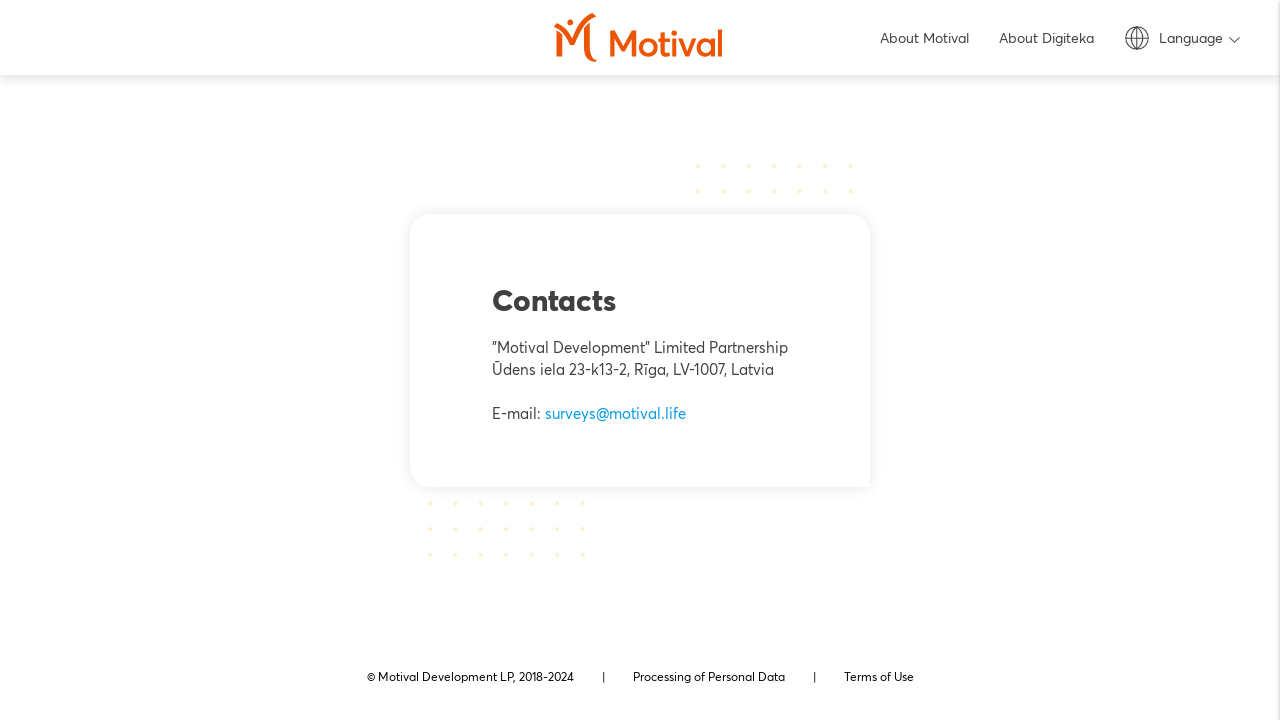

--- FILE ---
content_type: text/html; charset=UTF-8
request_url: https://motival.life/en/kontakti
body_size: 2217
content:
<!doctype html>

<html lang="en">

<head>
    <link href="/css/app.css?id=5f45e8378528a232067d" rel="stylesheet">
    <meta charset="utf-8">
    <meta name="viewport" content="width=device-width, initial-scale=1">
    <title>Motival - </title>
    <!-- CSRF Token -->
    <meta name="csrf-token" content="oqFj6kunxY0eafyjpMKeEIQq8mmvj9zWaTqvowbx">
    <link rel="icon" type="image/png" href="/img/favicon.png">

    <link rel="stylesheet" href="https://cdnjs.cloudflare.com/ajax/libs/materialize/1.0.0/css/materialize.min.css">
    <script src="https://cdnjs.cloudflare.com/ajax/libs/materialize/1.0.0/js/materialize.min.js"></script>

    <!-- Global site tag (gtag.js) - Google Analytics -->
    <script async src="https://www.googletagmanager.com/gtag/js?id=G-6914JSBPNX"></script>
    <script>
        window.dataLayer = window.dataLayer || [];

        function gtag() {
            dataLayer.push(arguments);
        }

        gtag('js', new Date());
        gtag('config', 'G-6914JSBPNX');
        gtag('config', 'UA-154150728-1');
    </script>
    <script>(function (w, d, s, l, i) {
            w[l] = w[l] || [];
            w[l].push({
                'gtm.start':
                    new Date().getTime(), event: 'gtm.js'
            });
            var f = d.getElementsByTagName(s)[0],
                j = d.createElement(s), dl = l != 'dataLayer' ? '&l=' + l : '';
            j.async = true;
            j.src =
                'https://www.googletagmanager.com/gtm.js?id=' + i + dl;
            f.parentNode.insertBefore(j, f);
        })(window, document, 'script', 'dataLayer', 'GTM-PHQV9XW');</script>
</head>
<body>
<noscript>
    <iframe src="https://www.googletagmanager.com/ns.html?id=GTM-PHQV9XW"
            height="0" width="0" style="display:none;visibility:hidden">
    </iframe>
</noscript>
    <!-- Dropdown for mobile -->
<ul id='dropdown1' class='dropdown-content mobile-dropdown'>
                                     <li>
                <a href="https://motival.life/et/kontakti">eesti</a>
            </li>
                                <li>
                <a href="https://motival.life/en/kontakti">English</a>
            </li>
                                <li>
                <a href="https://motival.life/es/kontakti">español</a>
            </li>
                                <li>
                <a href="https://motival.life/lv/kontakti">latviešu</a>
            </li>
                                <li>
                <a href="https://motival.life/lt/kontakti">lietuvių</a>
            </li>
                                <li>
                <a href="https://motival.life/ru/kontakti">русский</a>
            </li>
                        </ul>

<!-- Dropdown for desktop  -->
<ul id='dropdown2' class='dropdown-content'>
                                    <li>
                <a href="https://motival.life/et/kontakti">eesti</a>
            </li>
                                <li>
                <a href="https://motival.life/en/kontakti">English</a>
            </li>
                                <li>
                <a href="https://motival.life/es/kontakti">español</a>
            </li>
                                <li>
                <a href="https://motival.life/lv/kontakti">latviešu</a>
            </li>
                                <li>
                <a href="https://motival.life/lt/kontakti">lietuvių</a>
            </li>
                                <li>
                <a href="https://motival.life/ru/kontakti">русский</a>
            </li>
                        </ul>

<!-- Menu for desktop  -->
<nav>
    <div class="container navigation">
        <div class="standart-nav">
            <div class="nav-wrapper">
                <a href="/" class="brand-logo center">
                    <div class="logo-header"></div>
                </a>
                <a href="#" data-target="mobile-demo" class="sidenav-trigger right hide-on-med-and-up burger-m"><img
                        src="https://motival.life/img/burger-icon.svg" alt=""></a>
                <ul class="right hide-on-small-only links-header">
                                            <li>
                            <a class="main-h-link" href="https://motival.life/en/par-mums">About Motival</a>
                        </li>
                                            <li>
                            <a class="main-h-link" href="https://motival.life/en/digiteka">About Digiteka</a>
                        </li>
                                        <li>
                        <a class="main-h-link dropdown-trigger" href='#' data-target='dropdown2'>
                            <img class="list-link-icon" src="https://motival.life/img/globe.svg">
                            <span class="s-lang">  Language  </span>
                            <img class="dropdown-icon" src="https://motival.life/img/dropdown.svg">
                        </a>
                    </li>
                </ul>
            </div>
        </div>
    </div>
</nav>

<!-- Menu for mobile  -->
<ul class="sidenav" id="mobile-demo">
            <li>
            <a href="https://motival.life/en/par-mums">About Motival</a>
        </li>
            <li>
            <a href="https://motival.life/en/digiteka">About Digiteka</a>
        </li>
        <li><a class='dropdown-trigger' href='#' data-target='dropdown1'>
            <img class="list-link-icon" src="https://motival.life/img/globe.svg">
            Language
            <img class="dropdown-icon" src="https://motival.life/img/dropdown.svg">
        </a>
    </li>
</ul>

<main id="app">
    
    
    <div class="about">
        <div class="container">
            <div class="row">
                <div class="about-content">
                    <h1>Contacts</h1><div>"Motival Development" Limited Partnership<br>Ūdens iela 23-k13-2, Rīga, LV-1007, Latvia<br><br>E-mail: <a href="mailto:surveys@motival.life?subject:Motival">surveys@motival.life</a></div><div><br></div>
                </div>
            </div>
        </div>

    </div>
    <div class="bg-about-group">
        <div class="bg-about"></div>
    </div>
</main>
<footer class="page-footer">
    <div class="footer-copyright ">
        <div class="container">
            <div class="footer-links center row ">
                <div class="col s12 m12">
                    <span class="center footer-link-block"> © Motival Development LP, 2018-2024</span>
                                            <span class="devider center hide-on-small-only"> | </span>
                        <a class="center" href="https://motival.life/en/policy">Processing of Personal Data</a>
                                            <span class="devider center hide-on-small-only"> | </span>
                        <a class="center" href="https://motival.life/en/terms">Terms of Use</a>
                                    </div>
            </div>
        </div>
    </div>
</footer>
<!--Footer-end-->
<!-- Scripts -->
<script>
    document.addEventListener('DOMContentLoaded', function () {
        var elem = document.querySelectorAll('.dropdown-trigger');
        var instance = M.Dropdown.init(elem, {
            closeOnClick: false,
            inDuration: 0,
            outDuration: 0,
        });
    });
    document.addEventListener('DOMContentLoaded', function () {
        var elem = document.querySelectorAll('.sidenav');
        var instance = M.Sidenav.init(elem, {
            edge: 'right',
        });
    });

</script>

<script>
    document.addEventListener("DOMContentLoaded", function() {
        var deleteButton = document.querySelectorAll('.dropdown-action.delete');
        if(deleteButton){
            for(var i = 0; i < deleteButton.length;i++) {
                deleteButton[i].onclick = function(e){
                    e.preventDefault();
                    var result = confirm(this.getAttribute('data-delete'));
                    if (result) {
                        this.onclick = null;
                        this.click();
                    }
                };
            }
        }
    });

</script>
<script src="/js/app.js?id=f048911c4aa1c803e097" defer></script>
</body>
</html>


--- FILE ---
content_type: text/css
request_url: https://motival.life/css/app.css?id=5f45e8378528a232067d
body_size: 15656
content:
@import url(https://fonts.googleapis.com/css?family=Open+Sans:300i,400,400i,600,700,800&display=swap);
strong{font-weight:bolder!important}@font-face{font-family:Averta;font-style:normal;font-weight:400;src:url(/fonts/averta-pe-regular.eot);src:url(/fonts/averta-pe-regular.eot?#iefix) format("embedded-opentype"),url(/fonts/averta-pe-regular.woff2) format("woff2"),url(/fonts/averta-pe-regular.woff) format("woff"),url(/fonts/averta-pe-regular.ttf) format("truetype"),url(/fonts/averta-pe-regular.svg) format("svg")}@font-face{font-family:Averta;font-style:normal;font-weight:800;src:url(/fonts/averta-pe-extrabold.eot);src:url(/fonts/averta-pe-extrabold.eot?#iefix) format("embedded-opentype"),url(/fonts/averta-pe-extrabold.woff2) format("woff2"),url(/fonts/averta-pe-extrabold.woff) format("woff"),url(/fonts/averta-pe-extrabold.ttf) format("truetype"),url(/fonts/averta-pe-extrabold.svg) format("svg")}@font-face{font-family:Averta;font-style:normal;font-weight:600;src:url(/fonts/averta-pe-bold.eot);src:url(/fonts/averta-pe-bold.eot?#iefix) format("embedded-opentype"),url(/fonts/averta-pe-bold.woff2) format("woff2"),url(/fonts/averta-pe-bold.woff) format("woff"),url(/fonts/averta-pe-bold.ttf) format("truetype"),url(/fonts/averta-pe-bold.svg) format("svg")}.page-footer{background-color:#fff!important;display:block;font-size:10px!important;line-height:20px!important;margin-top:6px;padding:0!important;z-index:100}.page-footer .devider{margin:0 25px}.page-footer .first-devider{display:none}.page-footer .col{line-height:20px!important}.page-footer .row{margin-bottom:10px!important}.page-footer .euro-union{align-items:center;display:flex;flex-direction:column;padding-bottom:20px}.page-footer .euro-union .euro-union-image{margin-top:14px;padding:0 20px}.page-footer .euro-union .euro-union-image img{width:100%}.page-footer .footer-copyright{background-color:#fff!important;min-height:69px!important}.footer-link-block{display:block}.page-footer,.page-footer a,.page-footer span{color:#000!important}.page-footer a:hover{opacity:.8}@media only screen and (min-width:601px){.page-footer{opacity:1}.footer-link-block{display:inline-block}}@media only screen and (min-width:768px){.page-footer{font-size:12px!important}.page-footer .footer-copyright{padding-bottom:18px!important}}@media only screen and (min-width:905px){.page-footer .euro-union{align-items:flex-start;display:flex;flex-direction:row;justify-content:center;margin:auto;padding-bottom:16px;text-align:center}.page-footer .euro-union hr{color:#000;margin-bottom:18px;opacity:.1}.page-footer .euro-union .euro-union-image{display:inline-block;margin-right:46px;vertical-align:middle}.page-footer .euro-union .euro-union-image img{max-width:484px}.page-footer .euro-union .euro-union-text{display:inline-block;margin-right:20px;max-width:442px;text-align:left;vertical-align:middle}}nav{background-color:#fff!important;box-shadow:0 5px 10px rgba(0,0,0,.1)!important;height:39px!important;line-height:39px!important;position:relative;z-index:900}nav ul li{font-size:0!important}nav ul li a:hover{background-color:transparent!important}nav ul li ul li a:hover{background-color:#fff!important;font-weight:600!important}nav .container{width:100%!important}nav .burger-m{padding:1px 15px 0}.nav-wrapper{padding:0 0 0 15px}.dropdown-trigger,.profile-link{align-items:center!important;display:flex!important}.profile-link img{border:1px solid #404040!important;border-radius:50%;box-shadow:0 0 20px rgba(0,0,0,.2)}.logo-header{background-image:url(/img/logo_small.svg);background-repeat:no-repeat;background-size:cover;height:21px;margin:9px 12px 11px 0;width:75px}.dropdown-content li{text-align:right}.dropdown-content{display:none}.mobile-dropdown{background-color:transparent!important;box-shadow:none!important;top:149px!important}nav ul a{color:#404040!important;text-transform:capitalize}nav .brand-logo.center{float:left!important;left:0!important;position:relative!important;text-align:left!important;transform:translateX(0)!important}nav .brand-logo.center img{max-height:17px}nav .sidenav-trigger{height:39px!important;margin:0!important}.dropdown-trigger{align-items:center;display:flex}.list-link-icon{margin-right:9px}.dropdown-icon{margin-left:5px;margin-top:3px}.links-header{margin-right:25px}.dropdown-content{top:auto!important}@media only screen and (min-width:601px){nav{height:75px!important;line-height:75px!important}nav .container{max-width:1480px!important}nav .brand-logo.center{max-height:75px}nav .nav-wrapper{display:flex;justify-content:space-between;padding:0}nav .standart-nav .logo-header{height:32px;width:149px}nav .standart-nav .links-header{height:74px;margin-right:10px;padding-top:1px}nav .standart-nav .links-header .s-lang{margin-right:1px}nav .standart-nav .links-header .dropdown-icon{top:0!important}nav .standart-nav .main-h-link{display:inline-block!important}nav .standart-nav .main-h-link .list-link-icon{margin-right:5px;position:relative;top:7px}nav .standart-nav .main-h-link .dropdown-icon{margin:0 0 0 1px;position:relative;top:-1px}nav .standart-nav .main-h-link:hover:after{background:#ec5504;border-radius:3px;bottom:2px;box-shadow:0 0 10px rgba(0,188,162,.2);content:"";display:block;height:3px;position:relative;width:100%;z-index:10009}nav .standart-nav .nav-wrapper .dropdown-content{border-radius:10px!important;top:78px!important}nav .standart-nav .nav-wrapper .dropdown-content a{font-size:14px!important;position:relative;z-index:999}.dropdown-content{top:auto!important}.logo-header{background-image:url(/img/logo_big.svg);background-repeat:no-repeat;background-size:contain;height:38px;margin:18px 22px 19px 0;width:138px}nav .brand-logo.center{float:inherit!important;left:50%!important;position:absolute!important;text-align:center!important;transform:translateX(-50%)!important}nav .brand-logo.center img{padding-top:16px}nav .brand-logo.center{float:left!important;left:0!important;position:relative!important;text-align:left!important;transform:translateX(0)!important}nav .brand-logo.center img{max-height:76px;padding-left:15px;padding-top:15px}nav,nav .nav-wrapper i,nav a.sidenav-trigger,nav a.sidenav-trigger i{line-height:39px!important;line-height:75px!important}nav .sidenav-trigger{height:74px!important;padding:0 20px}}@media only screen and (min-width:768px){nav .container .logo-header{margin:18px 22px 22px 34px}nav .standart-nav .logo-header{height:51px;margin-left:20px!important;margin-top:13px;width:169px}}@media only screen and (min-width:903px){.profile-link{margin-left:44px}nav .container{padding-left:15px!important;padding-right:15px!important}nav .container .nav-wrapper{margin:auto;max-width:1412px}nav .container .nav-wrapper .main-h-link{display:inline-block!important}nav .container .nav-wrapper .main-h-link .list-link-icon{margin-right:5px;position:relative;top:7px}nav .container .nav-wrapper .main-h-link .dropdown-icon{margin:0 0 0 1px;position:relative;top:-1px}nav .container .nav-wrapper .profile-link .list-link-icon{top:8px}nav .container .nav-wrapper .main-h-icon{display:inline-block}nav .container .nav-wrapper .main-h-link:hover:after{background:#ec5504;border-radius:3px;bottom:1px;box-shadow:0 0 10px rgba(0,188,162,.2);content:"";display:block;height:3px;position:relative;width:100%;z-index:10009}nav .container .nav-wrapper .dropdown-content{border-radius:10px!important;top:78px!important}nav .container .standart-nav .list-link-icon{top:8px!important}nav .container .standart-nav .main-h-link:hover:after{bottom:2px}nav .container .logo-header{margin:18px 24px 22px}nav .container .standart-nav .logo-header{margin-top:13px}nav .nav-profile .links-header li{position:relative!important}nav .nav-profile .links-header .dropdown-content{min-width:100%!important;width:auto!important}nav .container ul a{font-size:14px!important;height:100%}}@media only screen and (min-width:1005px){nav .standart-nav .brand-logo.center{float:none!important}nav .nav-profile .links-header{margin-right:20px}nav .nav-profile .links-header .s-lang{margin-right:1px}nav .logo-header{margin-left:35px!important}}@media only screen and (min-width:1200px){nav .standart-nav .brand-logo.center{left:50%!important;transform:translateX(-50%)!important}}.pair-container .block-input{margin-bottom:17px!important;margin-top:0!important;padding:0 14px!important}.restore-pair .input-field>label{transform:translateX(-5px) translateY(3px)!important}.restore-pair .input-field>label:not(.label-icon).active{transform:translateY(-11px) translateX(-13px) scale(1)!important}@media only screen and (min-width:768px){.login form,.restore-block form{padding:0 47px}.login form .block-input,.restore-block form .block-input{margin-bottom:15px!important}.login form .form-login-label,.restore-block form .form-login-label{font-size:12px!important}.login form .input-field>label,.restore-block form .input-field>label{transform:translateY(7px)}.login form input:not(.browser-default),.login form input:not([type]),.restore-block form input:not(.browser-default),.restore-block form input:not([type]){font-size:14px!important;margin-bottom:6px!important}.login form input.valid:not([type]),.login form input:not(.browser-default),.login form input:not(.browser-default):focus,.login form input:not([type]),.login form input[type=text]:not(.browser-default),.restore-block form input.valid:not([type]),.restore-block form input:not(.browser-default),.restore-block form input:not(.browser-default):focus,.restore-block form input:not([type]),.restore-block form input[type=text]:not(.browser-default){font-size:14px!important;font-weight:600}.login form .input-label,.restore-block form .input-label{height:30px!important}.login form .last-input-label,.restore-block form .last-input-label{margin-bottom:35px!important}}h1{font-size:18px!important;margin-bottom:35px!important;margin-top:10px!important}h1,h2{font-weight:600!important;line-height:20px!important}h2{font-size:14px!important}h3{font-size:14px!important}h3,p{font-weight:400!important;line-height:20px!important}p{font-size:10px!important}.semibold{font-weight:600!important}.justify{text-align:justify}h4{font-size:10px!important;font-weight:600!important;line-height:15px!important}h5{font-size:8px!important}h5,h6{font-weight:400!important;line-height:15px!important}h6{font-size:10px!important}.link-main{color:#ec5504!important;font-size:8px!important;line-height:20px!important;-webkit-text-decoration-line:underline!important;text-decoration-line:underline!important}.image-main{background-image:url(/img/about.png);background-position:50% 50%;background-repeat:no-repeat;background-size:cover;border-radius:12px;box-shadow:6px 6px 12px rgba(0,0,0,.2);margin-bottom:30px;margin-top:30px;max-height:385px;min-height:230px;overflow:hidden;width:100%}.list-main{list-style:none}.list-main li{color:#ec5504;font-size:10px!important;line-height:20px!important;list-style-type:disc!important;margin-left:15px;padding-left:3px}.list-main li span{color:#404040}.button-main,button{-moz-appearance:none;background:#ec5504;border:none;border-radius:25px;box-shadow:0 3px 15px rgba(0,188,162,.1);color:#f0f0f0;cursor:pointer;display:inline-block;font-size:10px;font-style:normal!important;line-height:0;margin:0;max-height:40px!important;min-width:95px;padding:16px 14px;text-align:center;text-decoration:none;transition:background .25s ease-in-out,transform .15s ease;z-index:830!important}.button-main:focus,.button-main:hover{background:#ff7124;outline:none!important;outline:1px solid #fff;outline-offset:-4px}.button-continue:focus,.button-continue:hover{background:#ff7124!important;outline:none!important}.button-main:active{transform:scale(1)!important;transform:none!important}.button-done{background:#00bca2}.button-done:focus,.button-done:hover{background:#0ac3aa}.btn-primary{background:#ec5504;border-radius:25px;box-shadow:0 3px 15px rgba(0,188,162,.1);color:#fff;font-size:16px;font-weight:500;line-height:20px;padding:8px 22px}.btn-primary:hover{opacity:.8}.dropdown-test{align-items:center;background:#fff;border-radius:100px;box-shadow:0 0 7px rgba(0,0,0,.1);color:#404040!important;display:inline-block!important;font-size:10px!important;padding:8px 19px;padding-top:7px!important}.dropdown-test .dropdown-icon{margin-top:0}.test-selector{width:100%}.dropdown-test-action{background:#fff;border-radius:20px;box-shadow:0 0 7px rgba(0,0,0,.1);height:auto!important;padding:0 0 10px!important;transform:translateY(-5px)!important;width:auto!important;z-index:90!important}.dropdown-test-action,.dropdown-test-action a{color:#404040!important;font-size:10px!important}.dropdown-test-action a{padding-bottom:4px!important}.dropdown-test-action a:hover{color:#444343!important;font-weight:600!important}.dropdown-content li:active,.dropdown-content li:hover{background-color:#fff!important}.button-continue{background:#ec5504!important}.dropdown-content li{min-height:auto!important}.card-repeat .progress-bar{background-color:#00bca2!important}@media only screen and (min-width:768px){h1{font-weight:800!important;line-height:33px!important;margin-bottom:20px!important;margin-top:50px!important}h1,h2{font-size:30px!important}h2{font-weight:600!important;line-height:20px!important}h3,p{font-size:14px!important;font-weight:400!important;line-height:20px!important}h4,p .semibold{font-weight:600!important}h4{font-size:10px!important;line-height:15px!important}h5{font-size:8px!important;line-height:33px!important}h5,h6{font-weight:400!important}h6{font-size:10px!important}.link-main,h6{line-height:15px!important}.link-main{color:#ec5504!important;font-size:12px!important}.button-main{font-size:14px!important;font-style:normal!important;font-weight:400;line-height:12px!important;min-width:217px;padding-top:13px}.text p{margin-bottom:20px}.text .margin-top{margin-top:10px}.card-list .button-main{min-width:118px}.dropdown-test{line-height:26px!important}.dropdown-test-action{font-size:12px!important;padding-top:50px!important;top:38px!important}.dropdown-action{line-height:15px!important;padding:0 0 0 7px!important}.dropdown-action a,.dropdown-test-action a{font-size:12px!important}.dropdown-test-action a:hover{padding-left:16px!important}.image-main{border-radius:20px}.list-main{margin-bottom:6px}.list-main li{font-size:14px!important;margin-left:17px;padding-left:0}}.padding-card{padding-top:22px}.rounded{border-radius:35px!important}.nav-shadow{box-shadow:0 2px 6px rgba(0,0,0,.1)!important}.pair-container{margin-top:16px!important}.pair-content{padding:0 13px}.pair-content h1{margin-bottom:12px!important}.pair-content .semibold{margin-top:14px!important}.pair-content .title{padding:0 15px}.row{margin-left:auto;margin-right:auto}.card-body{width:auto}.left-block .card{background-image:url(/img/gradient.png);background-repeat:no-repeat;background-size:cover;border-radius:20px 21px 0 20px!important;border-style:none;padding-bottom:10px}.left-block .login-title{padding:0 15px}.right-block{display:inline-block;font-size:14px;margin:-58px 0 0;padding-left:0!important;padding-right:0!important;position:relative;vertical-align:top;z-index:100}.right-block h1{margin-bottom:6px!important}.right-block p{margin-top:8px!important}.right-block .card-body{min-height:266px;padding:66px 10px 5px}.right-block .card{background-image:url(/img/blur-photo.png);background-repeat:no-repeat;background-size:cover;border-radius:0 10.2px 10.2px 10.7px!important}.pair-list{margin-top:12px!important}.pair-list li{margin-bottom:2px!important}.pair-list li .icon-tick{background:url(/img/tick.svg);display:inline-block;height:10px;margin-right:3px;width:10px}.left-card{padding:0!important}.left-block{display:inline-block;font-size:14px;margin-top:0!important;position:relative;vertical-align:top;z-index:200}.text-login-form{display:inline}.card .card-action{border:none!important}label{width:auto!important}.horizontal-line-text{font-size:10px;font-style:italic;overflow:hidden;position:relative;text-align:center;z-index:1}.horizontal-line-text>span{display:inline-block;position:relative}.horizontal-line-text>span:after,.horizontal-line-text>span:before{border-bottom:1px dashed;color:#747474;content:"";margin:0 11px;position:absolute;top:55%;width:591px}.horizontal-line-text>span:before{right:100%}.horizontal-line-text>span:after{left:100%}.sub-text-login{color:#000;margin:0 auto;max-width:314px;padding-bottom:10px!important;padding-top:13px!important}.text-footer-login{margin-bottom:11px;margin-top:15px}.text-footer-login p{color:#000!important;font-weight:600!important;margin-bottom:3px;margin-top:9px}.text-footer-login a{color:#ec5504!important;font-weight:600!important;text-decoration:underline}.connect-icon-group{display:flex;justify-content:space-between;margin:auto auto 20px!important;max-width:90px;padding-left:0!important;padding-right:0!important}.connect-icon-group .connect-icon{filter:drop-shadow(0 3px 15px rgba(0,188,162,.1));height:35px;width:35px}.connect-icon-group .google-connect{background-image:url(/img/google-icon.svg);background-repeat:no-repeat;background-size:35px}.connect-icon-group .facebook-connect{background-image:url(/img/fb-icon.svg);background-repeat:no-repeat;background-size:35px}.connect-icon-group a{margin:0!important}.login-pair .left-card_block h1{margin-bottom:36px!important}.login-pair .left-card_block .login-title h1{margin-bottom:16px!important}.login-pair .left-card_block .sub-text-login{padding:2px 32px 7px!important}.login-pair .left-card_block .text-footer-login{margin-top:19px!important}.login-pair .left-card_block .text-footer-login p{font-weight:500!important;margin-top:10px!important}.login-pair .left-card_block .card-action{padding-bottom:17px}.restore-pair .restore-block{margin-top:7px}.restore-pair .restore-block .icon-restore{margin:auto;padding-top:3px;width:42px}.restore-pair .restore-block .icon-restore img{width:100%}.restore-pair .restore-block .sub-text-login{margin-bottom:39px!important;padding-top:5px!important}.restore-pair .restore-block .last-input-label{padding:0 9px!important}.restore-pair .restore-block .text-footer-login{margin-bottom:20px!important;margin-top:64px!important}.restore-pair .restore-block .text-footer-login p{margin-bottom:20px}.profile .right-block .card{background-image:url(/img/profilebg.png)}.login-pair .right-card .card .card-body,.restore-pair .right-card .card .card-body{padding-top:66px}.test .right-block .card{background-image:url(/img/test.png)}.test .button-main{margin-bottom:26px;margin-top:4px}.test .pair-content .semibold{margin-top:15px!important}@media only screen and (min-width:601px){.container{padding:0 16px;width:100%!important}.pair-container{margin-bottom:20px;margin-top:50px}}@media only screen and (min-width:768px){.left-block .login-title{padding:0 30px}}@media only screen and (min-width:905px){.pair-content{padding:0 57px}.left-card{border-radius:20px 21px 0 20px;height:100%!important}.left-card:after{border-radius:20px 21px 0 20px;right:0;top:0}.left-card:after,.right-card:before{background:transparent;box-shadow:5px 10px 15px rgba(0,0,0,.3);content:"";display:block;height:100%;left:0;position:absolute;width:100%;z-index:10}.right-card:before{border-radius:0 20px 20px 20px!important;top:48px}.left-card_block{height:100%!important}.left-card_block .text-footer-login p{margin-top:20px}.pair-blocks{display:flex;margin:50px auto 0;margin-bottom:85px!important;max-width:1130px}.pair-blocks .left-card{height:100%!important;margin:0;width:50%}.pair-blocks .left-card .card-body{padding-bottom:20px}.pair-blocks .right-block{margin:0;width:50%}.pair-blocks .card{box-sizing:border-box;height:521px;margin:0;margin:0!important;max-width:565px;min-height:521px;padding:0;width:100%;z-index:150}.pair-blocks .card .card-body{overflow:hidden}.pair-blocks .right-card{height:auto!important;position:relative;z-index:210}.pair-blocks .right-card h1{margin-bottom:20px!important;margin-top:53px!important}.pair-blocks .right-card .card{border-radius:0 20px 20px 20px!important;height:100%;margin-top:48px!important;max-height:100%;min-height:461px}.pair-blocks .right-card .card-body{margin:0 auto;max-width:310px;padding-left:11px;padding-top:66px}.pair-blocks .right-card .card-body p{font-size:14px;margin:17px 0}.pair-list{margin-top:30px}.pair-list li .icon-tick{background-image:url(/img/tick-small.svg);height:15px;margin-right:17px;position:relative;top:2px;width:18px}.pair-list li{margin-bottom:11px!important}.right-block{margin:auto;padding:0!important}.pair-title,h5{font-size:30px!important;font-weight:800!important;line-height:33px;margin-bottom:60px;margin-top:50px}.left-block{padding:0!important}.left-block .login .sub-text-login{margin-bottom:8px;margin-top:16px}.left-block .horizontal-line-text,.left-block .text-footer-login p{font-size:12px!important}.text-footer-login{margin-bottom:9px;margin-top:15px}.text-footer-login p{color:#000!important}.text-footer-login a,.text-footer-login p{font-weight:400!important}.login-pair .left-card_block h1,.restore-pair .left-card_block h1{margin-bottom:60px!important;margin-top:50px!important}.login-pair .left-card_block .sub-text-login,.restore-pair .left-card_block .sub-text-login{margin-top:17px;max-width:340px}.login-pair .left-card_block .sub-text-login .horizontal-line-text>span:after,.login-pair .left-card_block .sub-text-login .horizontal-line-text>span:before,.restore-pair .left-card_block .sub-text-login .horizontal-line-text>span:after,.restore-pair .left-card_block .sub-text-login .horizontal-line-text>span:before{margin:0 37px;top:43%}.login-pair .left-card_block .login-title h1,.restore-pair .left-card_block .login-title h1{margin-bottom:48px!important}.login-pair .restore-block .text-footer-login,.restore-pair .restore-block .text-footer-login{margin-top:108px!important}.pair-blocks .pair-title-welcome h1{margin-top:15px!important}.pair-container .login .login-pass{margin-bottom:35px!important}.restore-block{margin-top:42px!important}.restore-block .icon-restore{width:60px!important}.restore-block .last-input-label{margin-bottom:39px!important}.restore-block .sub-text-login{margin-bottom:63px!important;margin-top:17px!important;padding-top:5px!important}.restore-block form .last-input-label{margin-bottom:40px!important}.test .right-block .card{background-image:url(/img/test.png)}.test .test-category{display:block}.test .button-main{margin-bottom:5px;margin-top:5px}.test .left-card_block h1{margin-bottom:22px!important}.test .semibold{margin-bottom:23px!important;margin-top:22px!important}.test .pair-content .semibold{margin-top:23px!important}.test .pair-list{margin-bottom:46px;margin-top:10px!important}.test .pair-list li{margin-bottom:21px!important}.test .pair-list li .icon-tick{margin-right:13px}.card .card-action{padding-bottom:19px!important}.connect-icon-group{display:flex;justify-content:space-between;margin:auto!important;max-width:105px;padding-left:0!important;padding-right:0!important;padding-top:17px!important}.connect-icon-group .connect-icon{height:40px;width:40px}.connect-icon-group .facebook-connect,.connect-icon-group .google-connect{background-size:40px}.connect-icon-group a{margin:0!important}}.form-dashed{padding:0 13px!important}.form-dashed .row{margin-bottom:0!important;margin-left:0!important;margin-right:0!important}.form-dashed .col{margin-bottom:8px!important;margin-top:8px!important;padding:0!important}.form-dashed .col .row{margin-bottom:0!important;margin-left:0!important;margin-right:0!important}.form-dashed .input-field{padding:0 18px 0 0!important}.form-dashed .input-field.col label{left:0!important}.form-dashed .input-field label{border:0!important;color:#404040!important;font-size:8px!important;line-height:20px!important;opacity:.5;transform:translateY(4px) translateX(9px) scale(1)!important}.form-dashed .input:not([type]){border:none!important;border-bottom:1px dashed #404040!important;border-radius:1px;box-shadow:none!important;color:#404040;color:red;font-size:10px;line-height:20px;padding:0 9px}.form-dashed input[type]:not(.browser-default){color:#404040!important;font-size:10px!important;font-weight:600!important;height:23px!important;line-height:20px!important;margin:0!important;padding:0 9px!important}.form-dashed input.valid:not([type]),.form-dashed input.valid[type]:not(.browser-default),.form-dashed input[type]:not(.browser-default){border:none!important;border-bottom:1px dashed #404040!important;box-shadow:none!important}.form-dashed .input-field input[type]:focus+label{border:none!important;box-shadow:none!important;color:#404040!important;opacity:1}.form-dashed .input-field input[type].valid,.form-dashed .input-field input[type]:focus{opacity:1}.form-dashed .input-field .prefix.active,.form-dashed .input-field input[type].invalid,.form-dashed .input-field input[type].valid,.form-dashed .input-field input[type]:focus{border:none!important;border-bottom:1px dashed #404040!important;box-shadow:none!important}.form-dashed .input-field .prefix.active{opacity:1}.form-dashed .input-field>label:not(.label-icon).active{opacity:1;transform:translateY(-11px) translateX(-1px) scale(1)!important;transform-origin:0 0!important}.form-dashed .password-recovery-link{float:right;font-size:8px!important;line-height:20px!important;position:relative;text-decoration:underline!important}.form-dashed .password-recovery-link,.form-dashed .password-recovery-link a{color:#ec5504!important;-webkit-text-decoration-color:#ec5504!important;text-decoration-color:#ec5504!important}.form-dashed .last-input-row{margin-bottom:4px!important}@media only screen and (min-width:768px){.form-dashed{padding:0 10px!important}.form-dashed .row{margin-bottom:0!important;margin-left:0!important;margin-right:0!important}.form-dashed .col{margin-bottom:10px!important;margin-top:8px!important;padding:0!important}.form-dashed .col .row{margin-bottom:0!important;margin-left:0!important;margin-right:0!important}.form-dashed .input-field{padding:0 15px 0 0!important}.form-dashed .input-field.col label{left:0!important}.form-dashed .input-field label{border:0!important;color:#404040!important;font-size:12px!important;line-height:20px!important;opacity:.5;transform:translateY(8px) translateX(6px) scale(1)!important}.form-dashed .input:not([type]){border:none!important;border-bottom:1px dashed #404040!important;border-radius:1px;box-shadow:none!important;color:#404040;color:red;font-size:14px!important;line-height:20px;padding:0 9px}.form-dashed input[type]:not(.browser-default){color:#404040!important;font-size:14px!important;font-weight:600!important;height:33px!important;line-height:20px!important;margin:0!important;padding:0 6px!important}.form-dashed input.valid:not([type]),.form-dashed input.valid[type]:not(.browser-default),.form-dashed input[type]:not(.browser-default){border:none!important;border-bottom:1px dashed #404040!important;box-shadow:none!important}.form-dashed .input-field input[type]:focus+label{border:none!important;box-shadow:none!important;color:#404040!important;opacity:1}.form-dashed .input-field input[type].valid,.form-dashed .input-field input[type]:focus{opacity:1}.form-dashed .input-field .prefix.active,.form-dashed .input-field input[type].invalid,.form-dashed .input-field input[type].valid,.form-dashed .input-field input[type]:focus{border:none!important;border-bottom:1px dashed #404040!important;box-shadow:none!important}.form-dashed .input-field .prefix.active{opacity:1}.form-dashed .input-field>label:not(.label-icon).active{opacity:1;transform:translateY(-13px) translateX(0) scale(1)!important;transform-origin:0 0!important}.form-dashed .password-recovery-link{float:right;font-size:12px!important;line-height:20px!important;position:relative;text-decoration:underline!important}.form-dashed .password-recovery-link,.form-dashed .password-recovery-link a{color:#ec5504!important;-webkit-text-decoration-color:#ec5504!important;text-decoration-color:#ec5504!important}.form-dashed .last-input-row{margin-bottom:22px!important}.form-dashed .email-input-row{margin-bottom:27px!important}}.profile .profile-content form .form-login-label{color:#404040!important;font-size:8px!important;line-height:20px!important;opacity:.5!important}.profile .profile-content form input{stroke-linecap:round!important;border-bottom:none!important;box-shadow:none!important;margin:0!important}.profile .profile-content form .password-rec{color:#ec5504;margin:auto;position:absolute;right:24px;top:-2px;z-index:5}.profile .profile-content form .password-rec,.profile .profile-content form .password-rec span{font-size:8px;line-height:20px;text-align:right;-webkit-text-decoration-line:underline;text-decoration-line:underline}.profile .profile-content form .password-rec span{cursor:pointer;float:right;margin-right:-8px;padding:4px}.profile .profile-content form .password-rec span a{color:#ec5504!important}.profile .profile-content form .input-field.col label{height:20px!important;left:22px!important}.profile .profile-content form .input-field>label:not(.label-icon).active{opacity:1!important;transform:translateY(-11px) translateX(-9px) scale(1)!important;transform-origin:-28px 0!important}.profile .profile-content form .input-label.active{max-height:15px!important}.profile .profile-content form .input-field input{border-bottom:1px dotted #000}.profile .profile-content form .input-field>label{transform:translateY(3px)!important}.profile .profile-content form .input-label{height:22px!important}.profile .profile-content form .last-input-label{margin-bottom:20px!important}.profile .profile-content form input.valid:not([type]),.profile .profile-content form input:not(.browser-default),.profile .profile-content form input:not(.browser-default):focus{border-spacing:8px!important;box-sizing:border-box!important;font-size:10px!important;font-weight:600!important;line-height:20px!important}@media only screen and (min-width:768px){.profile .pair-container form input.valid:not([type]),.profile .pair-container form input:not(.browser-default),.profile .pair-container form input:not(.browser-default):focus{font-size:14px!important;font-weight:600!important}}.dashed-line{border:0;border-bottom:1px dashed #404040}.hero{background-image:url(/img/hero-main.png);background-repeat:no-repeat;background-size:cover;border-style:none;box-shadow:0 2px 10px rgba(0,0,0,.1)}.hero-content{padding:60px 15px}.hero-card{background:#fff;border-radius:20px;box-shadow:inset 0 -5px 13px rgba(0,0,0,.1);padding:17px 13px 15px}.hero-card h1{margin-bottom:12px!important}.hero-card .dashed-line{margin-bottom:15px!important}.hero-card p{font-weight:600!important}.features{margin-bottom:40px!important;margin-top:-38px}.features h2{margin-bottom:4px!important;margin-top:20px!important}.features p{font-size:14px!important;margin-top:0!important}.features .puzzle .center-align{display:none}@media (max-width:600px){.features .puzzle .center-align{display:block;margin-top:55px}.features .puzzle .icon{margin-top:20px}}.features .col{margin-bottom:13px!important;padding:0 37px!important}.features .row{margin-bottom:3px!important}.features .col:last-of-type{margin-bottom:10px!important}.features .icon{align-items:center;background:#fff;border-radius:76px;box-shadow:0 10px 20px rgba(0,0,0,.2);display:flex;flex-direction:column;height:76px;justify-content:center;margin:auto;width:76px}.try{box-shadow:0 0 20px rgba(0,0,0,.1);padding:18px 25px 26px;position:relative;z-index:900}.try .row{margin-bottom:0!important}.try .center-align{position:relative;z-index:100}.try h1{margin-bottom:19px!important}.try p{font-size:14px!important;margin-bottom:20px!important;margin-top:21px!important}.try .image-block{padding:0!important}.try .try-image{background-color:#d8d8d8;background-image:url(/img/try.png);background-repeat:no-repeat;background-size:cover;border-radius:11.32px;border-style:none;box-shadow:0 0 11.3247px rgba(0,0,0,.1);height:218px;margin-bottom:20px}.test-list{padding-top:19px}.test-list a{-webkit-text-decoration-line:none!important;text-decoration-line:none!important}.test-list h1{margin-bottom:12px!important}.test-list h3{margin-bottom:24px!important;margin-top:0!important}.addition-info .row{margin-bottom:32px!important}.card-list{padding:0 20px}.card-list h4{font-size:10px!important;margin:0!important}.card-list p{font-size:12px!important;line-height:15px!important;margin:0!important}.card-warp{margin-bottom:20px}.card-warp .card{background:#fff;border-radius:10px;box-shadow:0 0 10px rgba(0,0,0,.1)!important;margin:0 auto!important;max-width:1200px}.card-warp .image-block{background-color:#404040;display:inline-block;float:left;height:108px;position:relative;width:108px;z-index:890}.card-warp .image-block,.card-warp .image-block img{border-radius:10px 0 0 0!important}.card-warp .text-block{background-color:#fff;border-radius:10px 10px 0 10px;box-shadow:0 0 10px rgba(0,0,0,.1);min-height:108px;padding:10px 7px 5px 122px;position:relative;width:100%;z-index:800}.card-warp .text-block h4{margin-bottom:3px!important}.card-warp .percentage-block{border-radius:0 0 10px 10px;display:block;width:100%}.card-warp .card-process{background:#fff;border-radius:0 0 10px 10px;box-shadow:0 0 10px rgba(0,0,0,.1);overflow:auto;padding-bottom:12px}.card-warp .card-process .dropdown-icon{margin-left:3px;width:7px}.card-warp .card-process button{z-index:90!important}.card-warp .card-process .dropdown-trigger{z-index:900!important}.card-warp .card-process .progress-content{display:block}.card-warp .card-process .progress-content .progress progress[value="0"]+.progress-value:before{content:"0% "}.card-warp .card-process .progress-content .progress progress[value="0"]~.progress-bg .progress-bar{width:0}.card-warp .card-process .progress-content .progress progress[value="1"]+.progress-value:before{content:"1% "}.card-warp .card-process .progress-content .progress progress[value="1"]~.progress-bg .progress-bar{width:1%}.card-warp .card-process .progress-content .progress progress[value="2"]+.progress-value:before{content:"2% "}.card-warp .card-process .progress-content .progress progress[value="2"]~.progress-bg .progress-bar{width:2%}.card-warp .card-process .progress-content .progress progress[value="3"]+.progress-value:before{content:"3% "}.card-warp .card-process .progress-content .progress progress[value="3"]~.progress-bg .progress-bar{width:3%}.card-warp .card-process .progress-content .progress progress[value="4"]+.progress-value:before{content:"4% "}.card-warp .card-process .progress-content .progress progress[value="4"]~.progress-bg .progress-bar{width:4%}.card-warp .card-process .progress-content .progress progress[value="5"]+.progress-value:before{content:"5% "}.card-warp .card-process .progress-content .progress progress[value="5"]~.progress-bg .progress-bar{width:5%}.card-warp .card-process .progress-content .progress progress[value="6"]+.progress-value:before{content:"6% "}.card-warp .card-process .progress-content .progress progress[value="6"]~.progress-bg .progress-bar{width:6%}.card-warp .card-process .progress-content .progress progress[value="7"]+.progress-value:before{content:"7% "}.card-warp .card-process .progress-content .progress progress[value="7"]~.progress-bg .progress-bar{width:7%}.card-warp .card-process .progress-content .progress progress[value="8"]+.progress-value:before{content:"8% "}.card-warp .card-process .progress-content .progress progress[value="8"]~.progress-bg .progress-bar{width:8%}.card-warp .card-process .progress-content .progress progress[value="9"]+.progress-value:before{content:"9% "}.card-warp .card-process .progress-content .progress progress[value="9"]~.progress-bg .progress-bar{width:9%}.card-warp .card-process .progress-content .progress progress[value="10"]+.progress-value:before{content:"10% "}.card-warp .card-process .progress-content .progress progress[value="10"]~.progress-bg .progress-bar{width:10%}.card-warp .card-process .progress-content .progress progress[value="11"]+.progress-value:before{content:"11% "}.card-warp .card-process .progress-content .progress progress[value="11"]~.progress-bg .progress-bar{width:11%}.card-warp .card-process .progress-content .progress progress[value="12"]+.progress-value:before{content:"12% "}.card-warp .card-process .progress-content .progress progress[value="12"]~.progress-bg .progress-bar{width:12%}.card-warp .card-process .progress-content .progress progress[value="13"]+.progress-value:before{content:"13% "}.card-warp .card-process .progress-content .progress progress[value="13"]~.progress-bg .progress-bar{width:13%}.card-warp .card-process .progress-content .progress progress[value="14"]+.progress-value:before{content:"14% "}.card-warp .card-process .progress-content .progress progress[value="14"]~.progress-bg .progress-bar{width:14%}.card-warp .card-process .progress-content .progress progress[value="15"]+.progress-value:before{content:"15% "}.card-warp .card-process .progress-content .progress progress[value="15"]~.progress-bg .progress-bar{width:15%}.card-warp .card-process .progress-content .progress progress[value="16"]+.progress-value:before{content:"16% "}.card-warp .card-process .progress-content .progress progress[value="16"]~.progress-bg .progress-bar{width:16%}.card-warp .card-process .progress-content .progress progress[value="17"]+.progress-value:before{content:"17% "}.card-warp .card-process .progress-content .progress progress[value="17"]~.progress-bg .progress-bar{width:17%}.card-warp .card-process .progress-content .progress progress[value="18"]+.progress-value:before{content:"18% "}.card-warp .card-process .progress-content .progress progress[value="18"]~.progress-bg .progress-bar{width:18%}.card-warp .card-process .progress-content .progress progress[value="19"]+.progress-value:before{content:"19% "}.card-warp .card-process .progress-content .progress progress[value="19"]~.progress-bg .progress-bar{width:19%}.card-warp .card-process .progress-content .progress progress[value="20"]+.progress-value:before{content:"20% "}.card-warp .card-process .progress-content .progress progress[value="20"]~.progress-bg .progress-bar{width:20%}.card-warp .card-process .progress-content .progress progress[value="21"]+.progress-value:before{content:"21% "}.card-warp .card-process .progress-content .progress progress[value="21"]~.progress-bg .progress-bar{width:21%}.card-warp .card-process .progress-content .progress progress[value="22"]+.progress-value:before{content:"22% "}.card-warp .card-process .progress-content .progress progress[value="22"]~.progress-bg .progress-bar{width:22%}.card-warp .card-process .progress-content .progress progress[value="23"]+.progress-value:before{content:"23% "}.card-warp .card-process .progress-content .progress progress[value="23"]~.progress-bg .progress-bar{width:23%}.card-warp .card-process .progress-content .progress progress[value="24"]+.progress-value:before{content:"24% "}.card-warp .card-process .progress-content .progress progress[value="24"]~.progress-bg .progress-bar{width:24%}.card-warp .card-process .progress-content .progress progress[value="25"]+.progress-value:before{content:"25% "}.card-warp .card-process .progress-content .progress progress[value="25"]~.progress-bg .progress-bar{width:25%}.card-warp .card-process .progress-content .progress progress[value="26"]+.progress-value:before{content:"26% "}.card-warp .card-process .progress-content .progress progress[value="26"]~.progress-bg .progress-bar{width:26%}.card-warp .card-process .progress-content .progress progress[value="27"]+.progress-value:before{content:"27% "}.card-warp .card-process .progress-content .progress progress[value="27"]~.progress-bg .progress-bar{width:27%}.card-warp .card-process .progress-content .progress progress[value="28"]+.progress-value:before{content:"28% "}.card-warp .card-process .progress-content .progress progress[value="28"]~.progress-bg .progress-bar{width:28%}.card-warp .card-process .progress-content .progress progress[value="29"]+.progress-value:before{content:"29% "}.card-warp .card-process .progress-content .progress progress[value="29"]~.progress-bg .progress-bar{width:29%}.card-warp .card-process .progress-content .progress progress[value="30"]+.progress-value:before{content:"30% "}.card-warp .card-process .progress-content .progress progress[value="30"]~.progress-bg .progress-bar{width:30%}.card-warp .card-process .progress-content .progress progress[value="31"]+.progress-value:before{content:"31% "}.card-warp .card-process .progress-content .progress progress[value="31"]~.progress-bg .progress-bar{width:31%}.card-warp .card-process .progress-content .progress progress[value="32"]+.progress-value:before{content:"32% "}.card-warp .card-process .progress-content .progress progress[value="32"]~.progress-bg .progress-bar{width:32%}.card-warp .card-process .progress-content .progress progress[value="33"]+.progress-value:before{content:"33% "}.card-warp .card-process .progress-content .progress progress[value="33"]~.progress-bg .progress-bar{width:33%}.card-warp .card-process .progress-content .progress progress[value="34"]+.progress-value:before{content:"34% "}.card-warp .card-process .progress-content .progress progress[value="34"]~.progress-bg .progress-bar{width:34%}.card-warp .card-process .progress-content .progress progress[value="35"]+.progress-value:before{content:"35% "}.card-warp .card-process .progress-content .progress progress[value="35"]~.progress-bg .progress-bar{width:35%}.card-warp .card-process .progress-content .progress progress[value="36"]+.progress-value:before{content:"36% "}.card-warp .card-process .progress-content .progress progress[value="36"]~.progress-bg .progress-bar{width:36%}.card-warp .card-process .progress-content .progress progress[value="37"]+.progress-value:before{content:"37% "}.card-warp .card-process .progress-content .progress progress[value="37"]~.progress-bg .progress-bar{width:37%}.card-warp .card-process .progress-content .progress progress[value="38"]+.progress-value:before{content:"38% "}.card-warp .card-process .progress-content .progress progress[value="38"]~.progress-bg .progress-bar{width:38%}.card-warp .card-process .progress-content .progress progress[value="39"]+.progress-value:before{content:"39% "}.card-warp .card-process .progress-content .progress progress[value="39"]~.progress-bg .progress-bar{width:39%}.card-warp .card-process .progress-content .progress progress[value="40"]+.progress-value:before{content:"40% "}.card-warp .card-process .progress-content .progress progress[value="40"]~.progress-bg .progress-bar{width:40%}.card-warp .card-process .progress-content .progress progress[value="41"]+.progress-value:before{content:"41% "}.card-warp .card-process .progress-content .progress progress[value="41"]~.progress-bg .progress-bar{width:41%}.card-warp .card-process .progress-content .progress progress[value="42"]+.progress-value:before{content:"42% "}.card-warp .card-process .progress-content .progress progress[value="42"]~.progress-bg .progress-bar{width:42%}.card-warp .card-process .progress-content .progress progress[value="43"]+.progress-value:before{content:"43% "}.card-warp .card-process .progress-content .progress progress[value="43"]~.progress-bg .progress-bar{width:43%}.card-warp .card-process .progress-content .progress progress[value="44"]+.progress-value:before{content:"44% "}.card-warp .card-process .progress-content .progress progress[value="44"]~.progress-bg .progress-bar{width:44%}.card-warp .card-process .progress-content .progress progress[value="45"]+.progress-value:before{content:"45% "}.card-warp .card-process .progress-content .progress progress[value="45"]~.progress-bg .progress-bar{width:45%}.card-warp .card-process .progress-content .progress progress[value="46"]+.progress-value:before{content:"46% "}.card-warp .card-process .progress-content .progress progress[value="46"]~.progress-bg .progress-bar{width:46%}.card-warp .card-process .progress-content .progress progress[value="47"]+.progress-value:before{content:"47% "}.card-warp .card-process .progress-content .progress progress[value="47"]~.progress-bg .progress-bar{width:47%}.card-warp .card-process .progress-content .progress progress[value="48"]+.progress-value:before{content:"48% "}.card-warp .card-process .progress-content .progress progress[value="48"]~.progress-bg .progress-bar{width:48%}.card-warp .card-process .progress-content .progress progress[value="49"]+.progress-value:before{content:"49% "}.card-warp .card-process .progress-content .progress progress[value="49"]~.progress-bg .progress-bar{width:49%}.card-warp .card-process .progress-content .progress progress[value="50"]+.progress-value:before{content:"50% "}.card-warp .card-process .progress-content .progress progress[value="50"]~.progress-bg .progress-bar{width:50%}.card-warp .card-process .progress-content .progress progress[value="51"]+.progress-value:before{content:"51% "}.card-warp .card-process .progress-content .progress progress[value="51"]~.progress-bg .progress-bar{width:51%}.card-warp .card-process .progress-content .progress progress[value="52"]+.progress-value:before{content:"52% "}.card-warp .card-process .progress-content .progress progress[value="52"]~.progress-bg .progress-bar{width:52%}.card-warp .card-process .progress-content .progress progress[value="53"]+.progress-value:before{content:"53% "}.card-warp .card-process .progress-content .progress progress[value="53"]~.progress-bg .progress-bar{width:53%}.card-warp .card-process .progress-content .progress progress[value="54"]+.progress-value:before{content:"54% "}.card-warp .card-process .progress-content .progress progress[value="54"]~.progress-bg .progress-bar{width:54%}.card-warp .card-process .progress-content .progress progress[value="55"]+.progress-value:before{content:"55% "}.card-warp .card-process .progress-content .progress progress[value="55"]~.progress-bg .progress-bar{width:55%}.card-warp .card-process .progress-content .progress progress[value="56"]+.progress-value:before{content:"56% "}.card-warp .card-process .progress-content .progress progress[value="56"]~.progress-bg .progress-bar{width:56%}.card-warp .card-process .progress-content .progress progress[value="57"]+.progress-value:before{content:"57% "}.card-warp .card-process .progress-content .progress progress[value="57"]~.progress-bg .progress-bar{width:57%}.card-warp .card-process .progress-content .progress progress[value="58"]+.progress-value:before{content:"58% "}.card-warp .card-process .progress-content .progress progress[value="58"]~.progress-bg .progress-bar{width:58%}.card-warp .card-process .progress-content .progress progress[value="59"]+.progress-value:before{content:"59% "}.card-warp .card-process .progress-content .progress progress[value="59"]~.progress-bg .progress-bar{width:59%}.card-warp .card-process .progress-content .progress progress[value="60"]+.progress-value:before{content:"60% "}.card-warp .card-process .progress-content .progress progress[value="60"]~.progress-bg .progress-bar{width:60%}.card-warp .card-process .progress-content .progress progress[value="61"]+.progress-value:before{content:"61% "}.card-warp .card-process .progress-content .progress progress[value="61"]~.progress-bg .progress-bar{width:61%}.card-warp .card-process .progress-content .progress progress[value="62"]+.progress-value:before{content:"62% "}.card-warp .card-process .progress-content .progress progress[value="62"]~.progress-bg .progress-bar{width:62%}.card-warp .card-process .progress-content .progress progress[value="63"]+.progress-value:before{content:"63% "}.card-warp .card-process .progress-content .progress progress[value="63"]~.progress-bg .progress-bar{width:63%}.card-warp .card-process .progress-content .progress progress[value="64"]+.progress-value:before{content:"64% "}.card-warp .card-process .progress-content .progress progress[value="64"]~.progress-bg .progress-bar{width:64%}.card-warp .card-process .progress-content .progress progress[value="65"]+.progress-value:before{content:"65% "}.card-warp .card-process .progress-content .progress progress[value="65"]~.progress-bg .progress-bar{width:65%}.card-warp .card-process .progress-content .progress progress[value="66"]+.progress-value:before{content:"66% "}.card-warp .card-process .progress-content .progress progress[value="66"]~.progress-bg .progress-bar{width:66%}.card-warp .card-process .progress-content .progress progress[value="67"]+.progress-value:before{content:"67% "}.card-warp .card-process .progress-content .progress progress[value="67"]~.progress-bg .progress-bar{width:67%}.card-warp .card-process .progress-content .progress progress[value="68"]+.progress-value:before{content:"68% "}.card-warp .card-process .progress-content .progress progress[value="68"]~.progress-bg .progress-bar{width:68%}.card-warp .card-process .progress-content .progress progress[value="69"]+.progress-value:before{content:"69% "}.card-warp .card-process .progress-content .progress progress[value="69"]~.progress-bg .progress-bar{width:69%}.card-warp .card-process .progress-content .progress progress[value="70"]+.progress-value:before{content:"70% "}.card-warp .card-process .progress-content .progress progress[value="70"]~.progress-bg .progress-bar{width:70%}.card-warp .card-process .progress-content .progress progress[value="71"]+.progress-value:before{content:"71% "}.card-warp .card-process .progress-content .progress progress[value="71"]~.progress-bg .progress-bar{width:71%}.card-warp .card-process .progress-content .progress progress[value="72"]+.progress-value:before{content:"72% "}.card-warp .card-process .progress-content .progress progress[value="72"]~.progress-bg .progress-bar{width:72%}.card-warp .card-process .progress-content .progress progress[value="73"]+.progress-value:before{content:"73% "}.card-warp .card-process .progress-content .progress progress[value="73"]~.progress-bg .progress-bar{width:73%}.card-warp .card-process .progress-content .progress progress[value="74"]+.progress-value:before{content:"74% "}.card-warp .card-process .progress-content .progress progress[value="74"]~.progress-bg .progress-bar{width:74%}.card-warp .card-process .progress-content .progress progress[value="75"]+.progress-value:before{content:"75% "}.card-warp .card-process .progress-content .progress progress[value="75"]~.progress-bg .progress-bar{width:75%}.card-warp .card-process .progress-content .progress progress[value="76"]+.progress-value:before{content:"76% "}.card-warp .card-process .progress-content .progress progress[value="76"]~.progress-bg .progress-bar{width:76%}.card-warp .card-process .progress-content .progress progress[value="77"]+.progress-value:before{content:"77% "}.card-warp .card-process .progress-content .progress progress[value="77"]~.progress-bg .progress-bar{width:77%}.card-warp .card-process .progress-content .progress progress[value="78"]+.progress-value:before{content:"78% "}.card-warp .card-process .progress-content .progress progress[value="78"]~.progress-bg .progress-bar{width:78%}.card-warp .card-process .progress-content .progress progress[value="79"]+.progress-value:before{content:"79% "}.card-warp .card-process .progress-content .progress progress[value="79"]~.progress-bg .progress-bar{width:79%}.card-warp .card-process .progress-content .progress progress[value="80"]+.progress-value:before{content:"80% "}.card-warp .card-process .progress-content .progress progress[value="80"]~.progress-bg .progress-bar{width:80%}.card-warp .card-process .progress-content .progress progress[value="81"]+.progress-value:before{content:"81% "}.card-warp .card-process .progress-content .progress progress[value="81"]~.progress-bg .progress-bar{width:81%}.card-warp .card-process .progress-content .progress progress[value="82"]+.progress-value:before{content:"82% "}.card-warp .card-process .progress-content .progress progress[value="82"]~.progress-bg .progress-bar{width:82%}.card-warp .card-process .progress-content .progress progress[value="83"]+.progress-value:before{content:"83% "}.card-warp .card-process .progress-content .progress progress[value="83"]~.progress-bg .progress-bar{width:83%}.card-warp .card-process .progress-content .progress progress[value="84"]+.progress-value:before{content:"84% "}.card-warp .card-process .progress-content .progress progress[value="84"]~.progress-bg .progress-bar{width:84%}.card-warp .card-process .progress-content .progress progress[value="85"]+.progress-value:before{content:"85% "}.card-warp .card-process .progress-content .progress progress[value="85"]~.progress-bg .progress-bar{width:85%}.card-warp .card-process .progress-content .progress progress[value="86"]+.progress-value:before{content:"86% "}.card-warp .card-process .progress-content .progress progress[value="86"]~.progress-bg .progress-bar{width:86%}.card-warp .card-process .progress-content .progress progress[value="87"]+.progress-value:before{content:"87% "}.card-warp .card-process .progress-content .progress progress[value="87"]~.progress-bg .progress-bar{width:87%}.card-warp .card-process .progress-content .progress progress[value="88"]+.progress-value:before{content:"88% "}.card-warp .card-process .progress-content .progress progress[value="88"]~.progress-bg .progress-bar{width:88%}.card-warp .card-process .progress-content .progress progress[value="89"]+.progress-value:before{content:"89% "}.card-warp .card-process .progress-content .progress progress[value="89"]~.progress-bg .progress-bar{width:89%}.card-warp .card-process .progress-content .progress progress[value="90"]+.progress-value:before{content:"90% "}.card-warp .card-process .progress-content .progress progress[value="90"]~.progress-bg .progress-bar{width:90%}.card-warp .card-process .progress-content .progress progress[value="91"]+.progress-value:before{content:"91% "}.card-warp .card-process .progress-content .progress progress[value="91"]~.progress-bg .progress-bar{width:91%}.card-warp .card-process .progress-content .progress progress[value="92"]+.progress-value:before{content:"92% "}.card-warp .card-process .progress-content .progress progress[value="92"]~.progress-bg .progress-bar{width:92%}.card-warp .card-process .progress-content .progress progress[value="93"]+.progress-value:before{content:"93% "}.card-warp .card-process .progress-content .progress progress[value="93"]~.progress-bg .progress-bar{width:93%}.card-warp .card-process .progress-content .progress progress[value="94"]+.progress-value:before{content:"94% "}.card-warp .card-process .progress-content .progress progress[value="94"]~.progress-bg .progress-bar{width:94%}.card-warp .card-process .progress-content .progress progress[value="95"]+.progress-value:before{content:"95% "}.card-warp .card-process .progress-content .progress progress[value="95"]~.progress-bg .progress-bar{width:95%}.card-warp .card-process .progress-content .progress progress[value="96"]+.progress-value:before{content:"96% "}.card-warp .card-process .progress-content .progress progress[value="96"]~.progress-bg .progress-bar{width:96%}.card-warp .card-process .progress-content .progress progress[value="97"]+.progress-value:before{content:"97% "}.card-warp .card-process .progress-content .progress progress[value="97"]~.progress-bg .progress-bar{width:97%}.card-warp .card-process .progress-content .progress progress[value="98"]+.progress-value:before{content:"98% "}.card-warp .card-process .progress-content .progress progress[value="98"]~.progress-bg .progress-bar{width:98%}.card-warp .card-process .progress-content .progress progress[value="99"]+.progress-value:before{content:"99% "}.card-warp .card-process .progress-content .progress progress[value="99"]~.progress-bg .progress-bar{width:99%}.card-warp .card-process .progress-content .progress progress[value="100"]+.progress-value:before{content:"100% "}.card-warp .card-process .progress-content .progress progress[value="100"]~.progress-bg .progress-bar{width:100%}.card-warp .card-process .progress-content .progress{background-color:#fff!important;height:auto!important;height:20px!important;margin-bottom:13px!important;margin-top:7px;padding:0 7px;position:relative}.card-warp .card-process .progress-content .progress progress{height:0;left:-777px;position:absolute;width:0}.card-warp .card-process .progress-content .progress-value{color:#000!important;display:block;font-size:8px!important;margin-bottom:5px;opacity:.5}.card-warp .card-process .progress-content .progress-bg{background:#b8b9b9;border-radius:5px;height:1px;position:relative}.card-warp .card-process .progress-content .progress-bar{background:#e87000;border-radius:30px;height:1px;left:0;overflow:hidden;padding-bottom:3px;position:absolute;top:-1px!important;width:0}.card-warp .card-button-block{display:flex;justify-content:center!important;order:1}.card-warp .card-button-block .center-align{height:30px}.card-warp .card-button-block .center-align .test-selector{display:inline;margin-right:7px}.card-warp .card-button-block .dropdown-test .dropdown-icon{position:relative;top:-1px}.card-warp .card-button-block .button-float{height:100%}.card-warp .card-button-block .button-float .center-align{text-align:right!important}.card-warp .card-process{display:flex;flex-direction:column}.card-warp .card-process .card-done .progress-bar{background-color:#ec5504!important}.card-warp .card-process .dropdown-test-action{z-index:900!important}@media only screen and (min-width:601px){.try .col{margin:0!important;padding:0!important}.try .try-text-block{max-width:652px;padding:0 12px 0 0!important;text-align:left}.try p{margin-bottom:26px!important;margin-top:20px!important}.try .row{max-width:1200px}.try .row .image-block{float:right}.try .dashed-line{margin:0;margin-right:30px!important;max-width:497px;opacity:.7}}@media only screen and (min-width:768px){.hero .hero-content{padding-bottom:124px;padding-top:118px}.hero .hero-card{margin:auto;max-width:754px;padding-bottom:38px}.hero h1{margin-bottom:17px!important;margin-top:7px!important}.hero .dashed-line{border:0;border-bottom:1px dashed #404040;margin:auto;margin-bottom:20px!important;max-width:546px}.hero p{margin:auto;max-width:496px}.addition-info h2{font-size:16px!important;margin-bottom:24px!important;margin-top:31px!important}.addition-info p{word-spacing:1px}.addition-info .info-text{max-width:662px!important}.addition-info .row{display:flex;margin-bottom:47px!important;padding:0 23px!important}.addition-info .col{padding:0 38px!important}.addition-info .addition-left{padding-left:0!important}.addition-info .addition-right{padding-right:0!important}.features{margin-bottom:60px!important}.features h2{font-size:16px!important;margin-bottom:19px!important;margin-top:30px!important}.features .row{margin-bottom:6px!important;max-width:945px}.features .col{padding-left:34px!important;padding-right:34px!important}.features-add-block,.features .col{margin-bottom:0!important}.try{padding-top:43px}.try .try-image{border-radius:20px;box-shadow:10px 10px 20px rgba(0,0,0,.2);float:right;height:385px;max-height:385px;max-width:475px;width:100%}.try h1{margin-bottom:20px!important;margin-top:123px!important}.try p{margin-bottom:26px!important}.test-list{padding:0 20px}.test-list .card-list{padding:0}.test-list .test-list-title h1{margin-top:60px!important}.test-list .category-group h3{font-size:18px!important;margin-bottom:20px!important;margin:auto;max-width:1200px!important;text-align:left!important}.test-list .test-list-title{margin:auto auto 41px;max-width:1200px;text-align:left!important}.test-list .test-list-title h1{text-align:left!important}.test-list .tests-new-group{margin-bottom:95px}.test-list .tests-process-group{margin-bottom:53px}.card-warp{margin-bottom:30px}.card-warp h4{font-size:14px!important;margin:0!important}.card-warp p{font-size:12px!important;line-height:15px!important;margin:0!important}.card-warp .percentage-block{margin-top:-37px!important}.card-warp .image-block,.card-warp .image-block img{border-radius:10px 0 0 10px!important}.card-warp .content{min-height:108px}.card-warp .content .text-block{box-shadow:none;max-width:592px;min-height:70px;padding-left:146px;padding-top:14px;width:62%}.card-warp .content .text-block h4{margin-bottom:4px!important}.card-warp .content .percentage-block{box-shadow:none;padding-left:140px;padding-right:15px}.card-warp .card-process{background:none;flex-direction:column-reverse}.card-warp .card-process .center-align{text-align:right}.card-warp .card-button-block{display:flex;justify-content:flex-end!important;order:1}.card-warp .card-button-block .center-align{display:inline-flex;height:40px;justify-content:flex-end!important;width:43%}.card-warp .card-button-block .center-align .test-selector{margin-right:10px;text-align:right}.card-warp .card-process{box-shadow:none;overflow:visible}.card-warp .card-process .dropdown-trigger .dropdown-icon{margin-left:3px;width:11px}.card-warp .card-process .progress-content .progress-value{font-size:12px!important;line-height:15px!important;margin-bottom:6px}.card-warp .card-process .progress-content .progress{height:30px!important;margin-bottom:0!important;margin-top:2px!important}.card-warp .card-process try-image .card-button-block{height:40px;padding-right:20px}.card-warp .card-process .center-align{z-index:960!important}.card-warp .card-process .center-align .dropdown-test{font-size:14px!important;font-style:normal;font-weight:400;line-height:20px;max-width:202px;padding:9px 30px 10px 10px;position:relative;text-align:left!important;width:100%;z-index:900!important}.card-warp .card-process .center-align .dropdown-test img{margin-top:8px;position:absolute;right:13px;top:9px}.card-warp .card-process .center-align .dropdown-test-action{border-radius:22px 20px 10px 10px!important;font-size:14px!important;font-style:normal!important;font-weight:400!important;line-height:15px!important;max-width:202px!important;padding-left:0!important;padding-right:0!important;padding-top:46px!important;position:relative!important;text-align:left!important;top:-34px!important;z-index:90!important}.card-warp .tests-new-group h3,.card-warp .tests-process-group h3{margin:auto auto 20px;max-width:1200px;text-align:left!important}.card-warp .tests-process-group{margin-bottom:53px}.card-warp .tests-new-group{margin-bottom:91px}.card-warp .dropdown-test-welc{padding-top:48px!important}.card-warp .dropdown-test-welc a{padding-left:11px!important}.card-warp .dropdown-test-welc li{padding-bottom:6px!important}.card-warp .dropdown-test-welc li:last-child{padding-bottom:2px!important}}@media only screen and (min-width:905px){.center-align .test-selector{margin-right:30px}}.profile .right-card .card{background-image:url(/img/profilebg.png)}.profile input{border:none!important;font-size:10px!important;font-weight:400!important;height:auto!important;line-height:20px!important;margin:0!important;text-align:center!important}.profile input,.profile input.valid:not([type]),.profile input:not(.browser-default),.profile input:not(.browser-default):focus{padding:0!important}.profile .input-field{margin:0!important}.profile .profile-links{margin-bottom:0!important}.profile .profile-image{border-radius:50%;box-shadow:0 0 20px rgba(0,0,0,.2);margin-bottom:1px}.profile .profile-save{padding-top:4px}.profile h1{margin-bottom:20px!important}.profile h3{color:#9f9f9f!important;font-size:8px!important;line-height:2px!important;margin:0!important}.profile li{margin-bottom:18px}.profile li:last-child{margin-bottom:8px}.profile .external-user-info{font-size:30px!important;line-height:1.3!important}.profile form .input-field input{background:#fff;border-radius:4px;box-shadow:1px 2px 5px rgba(0,0,0,.3)!important;height:36px!important;margin-top:6px!important;max-width:300px}.profile form .input-field input[readonly]{background:#eee}.profile form .invalid-feedback{display:block;margin-top:6px}@media (min-width:768px){.profile .input-field input{color:#404040!important;font-size:14px!important}.profile .profile-image{margin-bottom:0;-o-object-fit:cover;object-fit:cover}.profile h1{margin-bottom:26px!important}.profile h3{color:grey!important;font-size:12px!important;line-height:4px!important;margin:0 0 4px!important}.profile li{margin-bottom:36px}.profile li:first-child{margin-bottom:29px}.profile li:last-child{margin-bottom:34px}.profile form a{font-size:12px!important}.profile .profile-save{padding-top:0}}.about .button-main{margin-bottom:10px;margin-top:20px}.about .container{position:relative;z-index:100}@media only screen and (min-width:767px){.about{margin:auto;max-width:1400px}.about h2{margin-bottom:41px;margin-top:28px;text-align:center}.about .semibold{margin-bottom:30px}.about .stand-par{margin-bottom:9px}.about .about-content{background:#fff;border-radius:20px 21px 0 20px;box-shadow:0 0 15px rgba(0,0,0,.1);margin:50px auto;max-width:915px;padding:20px 82px 40px}.about .button-main{margin-bottom:16px;margin-top:28px}.about .image-main{height:385px;margin-top:34px}}.progressbar{bottom:0;color:#fff;left:0;overflow:hidden;position:fixed;width:100%;z-index:999}@media (max-width:600px){.progressbar{color:#000}}.progressbar .row{display:flex;margin:0}.progressbar .col{padding:0!important}.progressbar .container{max-width:1440px!important;padding:0}.progressbar .main-col{background:#ec5504}@media (max-width:600px){.progressbar .main-col{background:#f0f0f0}}.progressbar .main-cont{margin-right:0;max-width:1300px!important;padding:0;padding-left:15px!important;width:100%}.progressbar .button-col{background:#ce4a03;min-width:58px}.progressbar .button-col a{background-color:#ce4a03;color:#f0f0f0;font-size:10px;font-style:normal;font-weight:700;line-height:15px;padding-top:10px!important}.progressbar .button-col:hover,.progressbar .button-col a:hover,.progressbar .button-col a:hover .progressbar-button{background-color:#b54103}.progressbar .button-col.disabled{cursor:default!important;pointer-events:none}.progressbar .button-col.disabled .button-cont{cursor:default!important}.progressbar .button-col.disabled .next-step{opacity:.5}.progressbar .button-col.disabled a:hover{background-color:#ce4a03;opacity:.5}.progressbar .button-col.disabled:hover,.progressbar .button-col.disabled a:hover .progressbar-button{background-color:#ce4a03}.progressbar .button-cont{height:100%;margin:0;padding:2px 0 0;width:100%}.progressbar .progressbar-main{background:#ec5504;display:flex;padding-top:8px!important}@media (max-width:600px){.progressbar .progressbar-main{background:#f0f0f0}}.progressbar .progressbar-main h4{display:inline;margin:0!important}.progressbar .progressbar-main .test-name{width:100%}.progressbar .progressbar-main .test-name h4{display:block}.progressbar .progressbar-main .steps{margin-bottom:0;padding-bottom:9px;padding-left:12px;padding-right:25px;width:54%}.progressbar .progressbar-main .steps .steps-counter{display:flex;margin-bottom:2px;margin-left:15px}.progressbar .progressbar-main .steps .steps-counter h4{margin-right:3px!important}.progressbar .progressbar-main .progress{background-color:#ec5504;border:1px solid #fff;border-radius:10px;display:block;height:10px;margin:0;overflow:hidden;position:relative;width:100%}@media (max-width:600px){.progressbar .progressbar-main .progress{background-color:#f0f0f0;border:1px solid #000}}.progressbar .progressbar-main .progress .determinate{background-color:#fff;border-radius:15px;box-shadow:0 0 0 1px #fff}@media (max-width:600px){.progressbar .progressbar-main .progress .determinate{background-color:#000;box-shadow:0 0 0 1px #000}}.progressbar .progressbar-button{background-color:#ce4a03;height:100%}@media (max-width:600px){.progressbar .progressbar-button{background-color:#ec5504}}.progressbar .progressbar-button .valign-wrapper{height:auto!important}.progressbar .progressbar-button .next-step{margin-left:15px;padding-top:6px;width:100%}.progressbar .progressbar-button .next-step div{display:inline-block;width:100%}.progressbar .progressbar-button .next-step .text-next{margin-bottom:4px}.progressbar .progressbar-button .valign-wrapper{height:100%}@media only screen and (min-width:601px){.progressbar .next-step{padding-top:0!important}.progressbar .next-step .text-next{margin-bottom:0!important}.progressbar .progressbar-button .valign-wrapper{height:100%!important}}@media only screen and (min-width:768px){.progressbar{background:#ec5504}.progressbar h4{font-size:15px!important;font-weight:700!important;line-height:20px!important}.progressbar a{font-size:18px!important;font-weight:700!important;line-height:33px!important}.progressbar .main-row{margin:auto;max-width:1440px!important}.progressbar .main-col{width:100%!important}.progressbar .button-col{max-width:196px}.progressbar .main-cont{padding-left:50px!important;padding-right:40px}.progressbar .show-on-small{display:none!important}.progressbar .steps-line{width:100%}.progressbar .progressbar-main{align-items:center;padding-bottom:22px!important;padding-top:23px!important}.progressbar .progressbar-main .steps{align-items:center;display:flex;margin:0!important;padding:0!important;width:58%}.progressbar .progressbar-main .steps .steps-counter{margin-bottom:0;margin-right:29px!important;padding-bottom:1px}.progressbar .progressbar-main .steps .steps-counter h4{font-weight:400!important}.progressbar .progressbar-main .test-name{margin-right:12px;padding-bottom:1px}.progressbar .progressbar-main .progress{height:16px}.progressbar .next-step{margin:auto!important;padding-bottom:4px;padding-top:0!important;text-align:center}.progressbar .next-step .text-next{display:inline!important;margin-right:5px}.progressbar .next-step .icon-inline{display:inline!important}.progressbar .bar-left,.progressbar .bar-right{background:red;display:none!important}.progressbar .bar-middle{margin:0!important;max-width:100%;width:1440px!important}.progressbar .progressbar-button .valign-wrapper{height:100%!important}}.question-header{margin:auto;max-width:470px;padding:0 15px}.question-header .question-name{max-width:400px}.question-header .question-name h4{margin-bottom:4px!important;margin-top:20px!important}.bottom-header{background:#fff;margin:0 auto;max-width:470px;padding:5px 15px 0;position:-webkit-sticky;position:sticky;top:-3px;z-index:1000}@media (min-width:768px){.bottom-header{max-width:1440px;padding:0 50px;position:static}}.bottom-header .question-title h3{margin-top:4px}@media (min-width:768px){.bottom-header .question-title h3{margin-top:30px}}@media only screen and (min-width:601px){.question-header{max-width:470px}}@media only screen and (min-width:768px){.question-header{margin:auto;max-width:1440px;min-height:95px;padding:0 50px}.question-header .question-title{display:block}.question-header .question-title h3{color:#404040!important;margin-bottom:4px!important;margin-top:49px!important;opacity:.7}.question-header .question-title.second h3{margin-top:0!important}.question-header .question-name{max-width:750px}.question-header .question-name h4{font-size:18px!important;font-weight:700!important;line-height:35px!important;margin-top:0!important}}.question-checkbox{height:62px;padding:5px 16px 0}.question-checkbox .inputGroup{background-color:#fff;display:inline;margin:-15px 0 0;position:relative}.question-checkbox .inputGroup label{-webkit-tap-highlight-color:rgba(0,0,0,0);align-items:center;color:#3c454c;cursor:pointer;display:flex;flex-direction:column;overflow:visible;padding:0 0 12px;position:relative;text-align:left;transition:all 50ms ease-out;width:40px!important;z-index:2}.question-checkbox .inputGroup label .select-input{color:#9f9f9f;font-size:8px!important;font-weight:400!important;line-height:15px;text-align:center;transition:all 50ms ease-out;width:40px}.question-checkbox .inputGroup label:before{background-color:#fff;background-image:url("data:image/svg+xml;charset=utf8,%3Csvg width='16' height='12' viewBox='0 0 16 12' xmlns='http://www.w3.org/2000/svg'%3E%3Cpath  d='M6.21419 12C5.94309 12 5.68303 11.89 5.49226 11.6898L0.299213 6.58908C0.107435 6.38995 0 6.11956 0 5.8366C0 5.55258 0.107435 5.28219 0.299213 5.08517L1.02114 4.33164C1.21994 4.12308 1.48 4.02038 1.74106 4.02038C2.00212 4.02038 2.26317 4.12308 2.46198 4.33164L6.21419 8.01019L12.832 0.839633C13.0238 0.642605 13.2828 0.529419 13.5529 0.529419H13.5539C13.824 0.529419 14.0831 0.642605 14.2739 0.839633L14.9958 1.59316C15.3934 2.00713 15.3934 2.67996 14.9968 3.09707L6.93511 11.6898C6.74434 11.89 6.48428 12 6.21419 12Z' fill='%23fff' fill-rule='nonzero'/%3E%3C/svg%3E");background-position:52% 53%;background-repeat:no-repeat;border-radius:50%;box-shadow:0 0 5px rgba(0,0,0,.2);content:"";cursor:pointer;display:block;height:32px;position:relative;right:auto;top:auto;transition:all 50ms ease-out;width:32px;z-index:2}.question-checkbox .inputGroup input:checked~label{color:#000}.question-checkbox .inputGroup input:checked~label .select-input{color:#404040}.question-checkbox .inputGroup input:checked~label:before{background-image:url("data:image/svg+xml;charset=utf8,%3Csvg width='16' height='12' viewBox='0 0 16 12' xmlns='http://www.w3.org/2000/svg'%3E%3Cpath  d='M6.21419 12C5.94309 12 5.68303 11.89 5.49226 11.6898L0.299213 6.58908C0.107435 6.38995 0 6.11956 0 5.8366C0 5.55258 0.107435 5.28219 0.299213 5.08517L1.02114 4.33164C1.21994 4.12308 1.48 4.02038 1.74106 4.02038C2.00212 4.02038 2.26317 4.12308 2.46198 4.33164L6.21419 8.01019L12.832 0.839633C13.0238 0.642605 13.2828 0.529419 13.5529 0.529419H13.5539C13.824 0.529419 14.0831 0.642605 14.2739 0.839633L14.9958 1.59316C15.3934 2.00713 15.3934 2.67996 14.9968 3.09707L6.93511 11.6898C6.74434 11.89 6.48428 12 6.21419 12Z' fill='%23404040' fill-rule='nonzero'/%3E%3C/svg%3E");border-color:#54e0c7}.question-checkbox .inputGroup input{cursor:pointer;height:32px;order:1;position:absolute;right:30px;top:50%;transform:translateY(-50%);transition:all 50ms ease-out;visibility:hidden;width:32px;z-index:2}.question-checkbox .circles{border-bottom:3px solid #f1f1f1;border-radius:6px;display:flex;height:0;justify-content:space-around;list-style-type:none;margin:15px auto;padding:0 14px;position:relative;width:100%}@media only screen and (min-width:768px){.question-checkbox{height:130px;margin:auto;max-width:1440px;padding:25px 46px 0}.question-checkbox .inputGroup{margin-top:-20px}.question-checkbox .inputGroup label .select-input{font-size:14px!important;font-weight:400;line-height:20px!important;margin-top:27px;width:60px}.question-checkbox .inputGroup label:before{background-image:url("data:image/svg+xml;charset=utf8,%3Csvg width='20' height='15' viewBox='0 0 20 15' xmlns='http://www.w3.org/2000/svg'%3E%3Cpath  d='M8.12625 15C7.77173 15 7.43166 14.8561 7.18219 14.5943L0.391278 7.92417C0.140493 7.66377 0 7.31019 0 6.94016C0 6.56875 0.140493 6.21517 0.391278 5.95751L1.33534 4.97213C1.59531 4.69941 1.93538 4.5651 2.27677 4.5651C2.61815 4.5651 2.95953 4.69941 3.21951 4.97213L8.12625 9.78255L16.7803 0.405665C17.0311 0.148013 17.3699 0 17.7231 0H17.7244C18.0776 0 18.4163 0.148013 18.6658 0.405665L19.6099 1.39105C20.1298 1.93239 20.1298 2.81224 19.6112 3.3577L9.06899 14.5943C8.81952 14.8561 8.47945 15 8.12625 15Z' fill='%23fff' fill-rule='nonzero'/%3E%3C/svg%3E");height:44.8px;width:44.8px}.question-checkbox .inputGroup input:checked~label:before{background-image:url("data:image/svg+xml;charset=utf8,%3Csvg width='20' height='15' viewBox='0 0 20 15' xmlns='http://www.w3.org/2000/svg'%3E%3Cpath  d='M8.12625 15C7.77173 15 7.43166 14.8561 7.18219 14.5943L0.391278 7.92417C0.140493 7.66377 0 7.31019 0 6.94016C0 6.56875 0.140493 6.21517 0.391278 5.95751L1.33534 4.97213C1.59531 4.69941 1.93538 4.5651 2.27677 4.5651C2.61815 4.5651 2.95953 4.69941 3.21951 4.97213L8.12625 9.78255L16.7803 0.405665C17.0311 0.148013 17.3699 0 17.7231 0H17.7244C18.0776 0 18.4163 0.148013 18.6658 0.405665L19.6099 1.39105C20.1298 1.93239 20.1298 2.81224 19.6112 3.3577L9.06899 14.5943C8.81952 14.8561 8.47945 15 8.12625 15Z' fill='%23404040' fill-rule='nonzero'/%3E%3C/svg%3E")}.question-checkbox .circles{border-bottom:6px solid #f1f1f1}}.emoji-checkbox{height:62px;padding:5px 14px 0}.emoji-checkbox .inputGroup{background-color:#fff;display:inline;margin:-7px 0 0;position:relative}.emoji-checkbox .inputGroup label{-webkit-tap-highlight-color:rgba(0,0,0,0);align-items:center;color:#3c454c;cursor:pointer;display:flex;flex-direction:column;overflow:visible;padding:0 0 12px;position:relative;text-align:left;transition:all .1s ease-in-out;width:40px!important;z-index:2}.emoji-checkbox .inputGroup label .select-input{color:#9f9f9f;font-size:8px;font-weight:400;line-height:15px;margin-top:8px;text-align:center;transition:all .1s ease-in-out;width:50px}.emoji-checkbox .inputGroup label:after{background-color:#9be60e;box-shadow:inset 0 -1px 3px rgba(0,0,0,.3);height:8px;opacity:.5;position:absolute;right:16px;top:4px;width:8px}.emoji-checkbox .inputGroup label:after,.emoji-checkbox .inputGroup label:before{background-position:50%;background-repeat:no-repeat;background-size:cover;border-radius:50%;content:"";cursor:pointer;display:block;transition:all .1s ease-in-out;z-index:2}.emoji-checkbox .inputGroup label:before{background-color:#fff;box-shadow:inset 0 0 2px rgba(0,0,0,.1);height:16px;position:relative;right:auto;top:0;width:16px}.emoji-checkbox .inputGroup .label-latest:after{background-color:#6b9d0d}.emoji-checkbox .inputGroup .label-center:after{background-color:#ffeb00;opacity:1}.emoji-checkbox .inputGroup input:checked~label{color:#000}.emoji-checkbox .inputGroup input:checked~label .select-input{color:grey;margin-top:-8px}.emoji-checkbox .inputGroup input:checked~label:after{background-color:#fff;background-image:url(/img/emoji/face-3.png);border:#fff;box-shadow:none;height:24px;opacity:1;right:8px;top:-4px;width:24px}.emoji-checkbox .inputGroup input:checked~label:before{border-color:#54e0c7;box-shadow:0 0 5px rgba(0,0,0,.2);height:32px;top:-8px;width:32px}.emoji-checkbox .inputGroup input:checked~.label-center:after{background-image:url(/img/emoji/face-3.png)}.emoji-checkbox .inputGroup input:checked~.label-middle:after{background-image:url(/img/emoji/face-2.png)}.emoji-checkbox .inputGroup input:checked~.label-end:after{background-image:url(/img/emoji/face-5.png)}.emoji-checkbox .inputGroup input:checked~.label-before-end:after{background-image:url(/img/emoji/face-4.png)}.emoji-checkbox .inputGroup input:checked~.label-latest:after{background-image:url(/img/emoji/face-1.png)}.emoji-checkbox .inputGroup input{cursor:pointer;height:32px;order:1;position:absolute;right:30px;top:50%;transform:translateY(-50%);visibility:hidden;width:32px;z-index:2}.emoji-checkbox .circles{border-bottom:3px solid #f1f1f1;border-radius:6px;display:flex;height:0;justify-content:space-between;list-style-type:none;margin:15px auto;padding:0;position:relative;width:100%}.emoji-checkbox .circles li:first-child{margin-left:1%}.emoji-checkbox .circles li:last-child{margin-right:1%}@media only screen and (min-width:768px){.emoji-checkbox{height:124px;margin:auto;max-width:1440px;padding:25px 48px 0}.emoji-checkbox .inputGroup label{transition:all 40ms ease-out}.emoji-checkbox .inputGroup label .select-input{font-size:14px;line-height:20px;margin-top:29px;transition:all 40ms ease-out;width:110px}.emoji-checkbox .inputGroup label:after{box-shadow:inset 0 -1px 4px rgba(0,0,0,.3);height:11.2px;right:14.7px;top:5.2px;transition:all 40ms ease-out;width:11.2px}.emoji-checkbox .inputGroup label:before{box-shadow:inset 0 0 3px rgba(0,0,0,.1);height:22.4px;transition:all 40ms ease-out;width:22.4px}.emoji-checkbox .inputGroup input:checked~label .select-input{margin-top:7px}.emoji-checkbox .inputGroup input:checked~label:after{height:32.4px;right:4px;top:-5px;width:32.4px}.emoji-checkbox .inputGroup input:checked~label:before{height:44.8px;top:-12px;width:44.8px}.emoji-checkbox .circles{border-bottom:6px solid #f1f1f1}.emoji-checkbox .circles li:first-child{margin-left:30px}.emoji-checkbox .circles li:last-child{margin-right:30px}}.button-popup{height:100%;left:0;position:fixed;top:0;width:100%;z-index:900}.button-popup-overlay{background:rgba(0,0,0,.2);height:100%;left:0;top:0;width:100%}.button-popup .button-modal{border-radius:6px;box-shadow:0 0 4px #555;font-size:16px;font-weight:700;left:50%;min-height:100px;position:fixed;text-align:center;top:50%;transform:translate(-50%,-50%);width:300px}.button-popup .button-modal,.button-popup .button-modal .icon-close{align-items:center;background:#fff;display:flex;justify-content:center}.button-popup .button-modal .icon-close{border:1px solid #555;border-radius:50%;cursor:pointer;height:30px;position:absolute;right:0;top:0;transform:translate(50%,-50%);width:30px}.button-popup .button-modal .icon-close:after{background-image:url("data:image/svg+xml;charset=utf-8,%3Csvg xmlns='http://www.w3.org/2000/svg' viewBox='0 0 512.001 512.001' style='enable-background:new 0 0 512.001 512.001' xml:space='preserve'%3E%3Cpath d='M284.286 256.002 506.143 34.144c7.811-7.811 7.811-20.475 0-28.285-7.811-7.81-20.475-7.811-28.285 0L256 227.717 34.143 5.859c-7.811-7.811-20.475-7.811-28.285 0-7.81 7.811-7.811 20.475 0 28.285l221.857 221.857L5.858 477.859c-7.811 7.811-7.811 20.475 0 28.285a19.938 19.938 0 0 0 14.143 5.857 19.94 19.94 0 0 0 14.143-5.857L256 284.287l221.857 221.857c3.905 3.905 9.024 5.857 14.143 5.857s10.237-1.952 14.143-5.857c7.811-7.811 7.811-20.475 0-28.285L284.286 256.002z'/%3E%3C/svg%3E");background-repeat:no-repeat;content:"";display:block;height:16px;width:16px}.image-options .test-image-group{cursor:pointer}.image-options .row{margin:auto}.image-options .row .col{margin-bottom:6px;padding:0 23px}.image-options .row:last-child{margin-bottom:50px}.image-options .positioner{height:12px;left:50%;position:relative;top:0;width:3%;z-index:100}.image-options .positioner .test-label-option{background:transparent;border-radius:20px;color:#404040;font-size:10px;font-weight:600;height:22px;left:-10px;padding-top:3px;position:absolute;text-align:center;top:2px;width:22px}.image-options .positioner .image-checkmark{background-image:url("data:image/svg+xml;charset=utf8,%3Csvg width='16' height='12' viewBox='0 0 16 12' xmlns='http://www.w3.org/2000/svg'%3E%3Cpath  d='M6.21419 12C5.94309 12 5.68303 11.89 5.49226 11.6898L0.299213 6.58908C0.107435 6.38995 0 6.11956 0 5.8366C0 5.55258 0.107435 5.28219 0.299213 5.08517L1.02114 4.33164C1.21994 4.12308 1.48 4.02038 1.74106 4.02038C2.00212 4.02038 2.26317 4.12308 2.46198 4.33164L6.21419 8.01019L12.832 0.839633C13.0238 0.642605 13.2828 0.529419 13.5529 0.529419H13.5539C13.824 0.529419 14.0831 0.642605 14.2739 0.839633L14.9958 1.59316C15.3934 2.00713 15.3934 2.67996 14.9968 3.09707L6.93511 11.6898C6.74434 11.89 6.48428 12 6.21419 12Z' fill='%23404040' fill-rule='nonzero'/%3E%3C/svg%3E");background-repeat:no-repeat;height:25px;left:-6px;padding-top:3px;position:absolute;text-align:center;top:6px;width:25px}.image-options .positioner:before{background-image:url(/img/image-option-circle-mobile.svg);background-repeat:no-repeat;border-radius:14px;content:"";display:block;height:25px;left:-11.5px;position:absolute;width:25px}.image-options .test-image{align-content:center;font-size:0;margin:auto;max-width:300px;position:relative;text-align:center}.image-options .test-image img{border-radius:8px;height:auto;max-width:660px;width:100%}.image-options .inactive-image{border-radius:8px;overflow:hidden}.image-options .inactive-image img{filter:blur(1px);-moz-filter:blur(1px);-webkit-filter:blur(1px);-o-filter:blur(1px)}.image-options .inactive-image:after{background:#000;border-radius:8px;content:"";font-size:0;height:100%;left:0;line-height:0;opacity:.37;position:absolute;width:100%}@media only screen and (min-width:601px){.image-options{padding:0 20px}.image-options .row .col{padding:0}.image-options .pair-images .col:first-child{padding-right:10px}.image-options .pair-images .col:last-child{padding-left:10px}}@media only screen and (min-width:768px){.image-options{margin:auto;max-width:1440px;padding:0 50px}.image-options .row .col{margin-bottom:19px}.image-options .row:last-child{margin-bottom:76px}.image-options .positioner{height:20px}.image-options .positioner .test-label-option{font-size:14px;height:36px;left:-19px;line-height:20px;padding-top:8px;top:2px;width:36px}.image-options .positioner .image-checkmark{background-image:url("data:image/svg+xml;charset=utf8,%3Csvg width='30' height='30' viewBox='0 0 16 12' xmlns='http://www.w3.org/2000/svg'%3E%3Cpath  d='M6.21419 12C5.94309 12 5.68303 11.89 5.49226 11.6898L0.299213 6.58908C0.107435 6.38995 0 6.11956 0 5.8366C0 5.55258 0.107435 5.28219 0.299213 5.08517L1.02114 4.33164C1.21994 4.12308 1.48 4.02038 1.74106 4.02038C2.00212 4.02038 2.26317 4.12308 2.46198 4.33164L6.21419 8.01019L12.832 0.839633C13.0238 0.642605 13.2828 0.529419 13.5529 0.529419H13.5539C13.824 0.529419 14.0831 0.642605 14.2739 0.839633L14.9958 1.59316C15.3934 2.00713 15.3934 2.67996 14.9968 3.09707L6.93511 11.6898C6.74434 11.89 6.48428 12 6.21419 12Z' fill='%23404040' fill-rule='nonzero'/%3E%3C/svg%3E");background-repeat:no-repeat;font-size:14px;height:36px;left:-15px;line-height:20px;padding-top:8px;top:6px;width:36px}.image-options .positioner:before{background-image:url(/img/image-option-circle.svg);background-repeat:no-repeat;border-radius:39px;height:40px;left:-21px;top:0;width:40px}.image-options .inactive-image,.image-options .test-image img{border-radius:20px}.image-options .inactive-image img{filter:blur(2px);-moz-filter:blur(2px);-webkit-filter:blur(2px);-o-filter:blur(2px)}.image-options .inactive-image:after{border-radius:20px;font-size:0;line-height:0}}.question{margin:auto;padding:0 15px}.question h6{margin-bottom:10px!important}.question .questions-form{padding-top:15px}.question .questions-form .questions-list{margin:0!important}.question .questions-form .col{padding:0!important}.question .questions-form .row{margin-bottom:64px}.question .questions-form .questionGroup{-webkit-tap-highlight-color:transparent;display:flex;margin:0 0 4px;position:relative}.question .questions-form .questionGroup :focus{outline:none!important}.question .questions-form .questionGroup .option-content{color:#404040;display:inline-block;font-size:10px;font-weight:400;height:auto;line-height:15px;margin-top:1px;padding-left:8px;position:relative;vertical-align:top;white-space:normal;width:auto}.question .questions-form .questionGroup .option-content .counter{display:none}.question .questions-form .questionGroup [type=checkbox]+span:not(.lever),.question .questions-form .questionGroup [type=checkbox]+span:not(.lever):before,.question .questions-form .questionGroup [type=checkbox]:not(.filled-in)+span:not(.lever):after,.question .questions-form .questionGroup [type=radio]:checked+span,.question .questions-form .questionGroup [type=radio]:not(:checked)+span,.question .questions-form .questionGroup span,.question .questions-form .questionGroup span:after,.question .questions-form .questionGroup span:before{border:0;border-radius:0;content:none;display:inline-block!important;height:auto!important;left:0!important;line-height:12px;margin:0!important;margin-top:0;padding-left:0;position:relative;top:0!important;transform:rotate(0deg)!important;transform:scale(1)!important;transition:0s!important;width:auto!important;z-index:0}.question .questions-form .questionGroup span{z-index:10!important}.question .questions-form .questionGroup .select-label{cursor:pointer;margin:0 6px 0 0!important;position:relative;white-space:nowrap}.question .questions-form .questionGroup .select-label span{margin:0 20px 0 0!important}.question .questions-form .questionGroup .select-label label{cursor:pointer;position:relative}.question .questions-form .questionGroup .select-label input[type=checkbox],.question .questions-form .questionGroup .select-label input[type=radio]{display:inline-block;left:-999em;position:absolute;vertical-align:top}.question .questions-form .questionGroup .select-label input[type=checkbox]+span:before,.question .questions-form .questionGroup .select-label input[type=radio]+span:before{background:#fff;background-image:url(/img/gradient_checkbox.svg);border-radius:3.2px!important;color:red!important;content:"";display:inline-block;height:16px!important;width:16px!important;z-index:900!important}.question .questions-form .questionGroup .select-label input[type=checkbox]:checked+span:before,.question .questions-form .questionGroup .select-label input[type=radio]:checked+span:before{background-image:url("data:image/svg+xml;charset=utf8,%3Csvg width='11' height='11' viewBox='0 0 11 11' fill='none' xmlns='http://www.w3.org/2000/svg'%3E%3Cpath fill-rule='evenodd' clip-rule='evenodd' d='M4.54478 9.01933C4.36397 9.01933 4.19054 8.94637 4.06331 8.81365L0.599943 5.43175C0.472042 5.29973 0.400391 5.12046 0.400391 4.93284C0.400391 4.74454 0.472042 4.56526 0.599943 4.43463L1.08141 3.93502C1.214 3.79674 1.38744 3.72865 1.56154 3.72865C1.73565 3.72865 1.90975 3.79674 2.04234 3.93502L4.54478 6.37399L8.95836 1.61974C9.08626 1.48911 9.25902 1.41406 9.43916 1.41406H9.43983C9.61996 1.41406 9.79272 1.48911 9.91996 1.61974L10.4014 2.11935C10.6666 2.39382 10.6666 2.83992 10.4021 3.11647L5.02558 8.81365C4.89834 8.94637 4.72491 9.01933 4.54478 9.01933Z' fill='%23404040'/%3E%3C/svg%3E"),url(/img/gradient_checkbox.svg);background-position:50%;background-repeat:no-repeat;border-color:#3486c9;content:""}.question .questions-form .questionGroup .select-label [type=checkbox]:not(.filled-in)+span:not(.lever):after,.question .questions-form .questionGroup .select-label span:after{background:transparent!important;background-image:url(/img/gradient_checkbox_background.svg)!important;border:none!important;border-radius:3.2px!important;content:""!important;display:inline-block!important;height:16px!important;left:1px!important;position:absolute!important;top:1px!important;width:16px!important;z-index:10!important}.question .questions-form .questionGroup .select-label span.counter:after,.question .questions-form .questionGroup .select-label span.counter:before{content:none!important;display:none!important;height:0!important;margin:0!important;width:0!important}.question .questions-form .questionGroup .select-label .counter{margin:0!important}.question .disabled{opacity:.3}.question .disabled input{cursor:default!important}.q-type-1 .questions-list{color:#404040;font-size:10px;line-height:15px;padding:0 0 0 11px!important}.q-type-1 .questions-list li{margin-bottom:10px}.q-type-1 .questions-list ul{margin-left:-11px!important}.q-type-1 .questions-list .un-focus{color:#d9d9d9;font-size:8px!important;margin-left:-2px}.q-type-1 .questions-list .un-focus h6{font-size:8px!important;margin:0!important}.q-type-1 .questions-list .un-focus ul{margin:0!important}.q-type-1 .questions-list .un-focus ul .questionGroup .option-content{font-size:8px!important}.q-type-1 .questions-list .answered{margin-bottom:1px!important}.q-type-1 .questions-list .answered .answer-option{display:flex;justify-content:space-between}.q-type-1 .questions-list .answered .answer-option h6{margin-top:2px!important}.q-type-1 .questions-list .answered h6{width:60%}.q-type-1 .questions-list .answered ul{width:32%}.q-type-1 .questions-list .answer-next{margin-bottom:5px}.q-type-1 .questions-form{margin:auto;max-width:440px;padding-top:18px}.q-type-1 .questions-form .questionGroup{margin-bottom:4px}.questions-form{margin:auto;max-width:440px}.q-type-3 .questions-form{padding-top:5px}.q-type-3 .col{margin-bottom:14px}@media only screen and (min-width:768px){.question{margin:auto;max-width:1440px;padding:0 50px}.question h6{font-size:16px!important;line-height:20px!important;margin-bottom:27px!important;margin-top:10px!important}.question .questions-form{padding:19px 0 0}.question .questions-form .questionGroup{margin-bottom:27px;vertical-align:top;white-space:nowrap}.question .questions-form .questionGroup .option-content{color:#404040;display:inline-block;font-size:16px;font-weight:400;line-height:20px;margin-top:4px;padding-left:20px;position:relative;white-space:normal}.question .questions-form .questionGroup .option-content .counter{display:inline;margin-right:4px!important}.question .questions-form .questionGroup [type=checkbox]+span:not(.lever),.question .questions-form .questionGroup [type=checkbox]+span:not(.lever):before,.question .questions-form .questionGroup [type=checkbox]:not(.filled-in)+span:not(.lever):after,.question .questions-form .questionGroup [type=radio]:checked+span,.question .questions-form .questionGroup [type=radio]:not(:checked)+span,.question .questions-form .questionGroup span,.question .questions-form .questionGroup span:after,.question .questions-form .questionGroup span:before{display:inline-block!important}.question .questions-form .questionGroup .select-label input[type=checkbox]+span:before,.question .questions-form .questionGroup .select-label input[type=radio]+span:before{background-image:url(/img/gradient_checkbox-desktop.svg);display:inline-block!important;height:28px!important;width:28px!important}.question .questions-form .questionGroup .select-label input[type=checkbox]:checked+span:before,.question .questions-form .questionGroup .select-label input[type=radio]:checked+span:before{background-image:url("data:image/svg+xml;charset=utf8,%3Csvg width='18' height='17' viewBox='0 0 18 17' fill='none' xmlns='http://www.w3.org/2000/svg'%3E%3Cpath fill-rule='evenodd' clip-rule='evenodd' d='M7.31362 15.2105C6.99456 15.2105 6.6885 15.0818 6.46397 14.8476L0.35215 8.87953C0.126443 8.64655 0 8.33018 0 7.9991C0 7.66679 0.126443 7.35043 0.35215 7.1199L1.2018 6.23824C1.43578 5.99422 1.74185 5.87405 2.04909 5.87405C2.35634 5.87405 2.66358 5.99422 2.89756 6.23824L7.31362 10.5423L15.1023 2.15245C15.328 1.92192 15.6329 1.78949 15.9508 1.78949H15.9519C16.2698 1.78949 16.5747 1.92192 16.7992 2.15245L17.6489 3.03411C18.1168 3.51847 18.1168 4.30571 17.6501 4.79375L8.16209 14.8476C7.93757 15.0818 7.6315 15.2105 7.31362 15.2105Z' fill='%23404040'/%3E%3C/svg%3E"),url(/img/gradient_checkbox-desktop.svg);display:inline-block!important}.question .questions-form .questionGroup .select-label [type=checkbox]:not(.filled-in)+span:not(.lever):after,.question .questions-form .questionGroup .select-label span:after{background-image:url(/img/gradient_checkbox_background-desktop.svg)!important;background-repeat:no-repeat!important;height:28px!important;left:3px!important;top:2px!important;width:28px!important}.question .questions-form .counter:after,.question .questions-form .counter:before{content:none!important;display:none!important}.questions-form{max-width:100%}.q-t2 .questions-form .col:first-child,.q-type-3 .questions-form .col:first-child{padding-right:20px!important}.q-t2 .questions-form .col:last-child,.q-type-3 .questions-form .col:last-child{padding-left:20px!important}.q-type-1 .col,.q-type-1 .col:first-child,.q-type-1 .col:last-child{padding:0!important}.q-type-1 .questions-form{max-width:100%}.q-type-1 .questions-form .col{padding-top:25px!important}.q-type-1 .questions-list li{font-size:16px!important;line-height:20px!important;margin-bottom:37px}.q-type-1 .questions-list .answer-option h6{max-width:60%}.q-type-1 .questions-list .un-focus h6{margin-top:6px!important}.q-type-1 .questions-list .answer-active,.q-type-1 .questions-list .un-focus{font-size:16px!important;line-height:20px!important;margin-left:7px}.q-type-1 .questions-list .answer-active h6,.q-type-1 .questions-list .un-focus h6{font-size:16px!important;line-height:20px!important}.q-type-1 .questions-list .answer-active ul .questionGroup,.q-type-1 .questions-list .un-focus ul .questionGroup{display:inline-block;margin-bottom:0}.q-type-1 .questions-list .answer-active ul .questionGroup .option-content,.q-type-1 .questions-list .un-focus ul .questionGroup .option-content{font-size:18px!important}.q-type-1 .questions-list .answer-active ul li,.q-type-1 .questions-list .un-focus ul li{display:flex!important}.q-type-1 .questions-list .answer-active{margin-bottom:45px}.q-type-1 .questions-list .answer-active h6{margin-bottom:15px!important;margin-top:25px!important}.q-type-1 .questions-list .answer-active ul{display:block;margin-left:-17px!important}.q-type-1 .questions-list .answer-active ul li{margin-bottom:15px!important;padding-right:10px}.q-type-1 .questions-list .answer-active .option-content{margin-top:4px}.q-type-1 .questions-list .answered{margin-bottom:26px!important}.q-type-1 .questions-list .answered .answer-option{align-items:center;justify-content:left}.q-type-1 .questions-list .answered .answer-option h6{margin-right:40px!important;margin-top:-4px!important;width:auto}.q-type-1 .questions-list .answered ul{width:auto}.q-type-1 .questions-list .answer-next{margin-bottom:15px!important}}@media only screen and (min-width:1005px){.q-type-1 .questions-list .answer-active{margin-bottom:21px}.q-type-1 .questions-list .answer-active ul{display:flex;justify-content:space-between;margin-left:-17px!important;max-width:1310px}.q-type-1 .questions-list .answer-active ul li{width:20%}}.loading{align-items:center;display:flex;justify-content:center;min-height:calc(100vh - 145px)}.skills-test{display:flex;flex:1 1 0;flex-direction:column;padding-top:40px}.skills-test.third-party-finish{justify-content:center}.skills-test .container{max-width:1370px}.skills-test .step-question{font-size:18px!important;font-weight:700!important;line-height:1.5;padding:0}.skills-test .step-question.extra-title{margin-bottom:40px}.skills-test .question-content{margin-top:10px}.skills-test .values{font-size:16px;margin-top:60px}.skills-test .value{margin-bottom:26px}.skills-test .question{margin-bottom:2px;padding:0}.skills-test .question-explanation{font-size:13px;margin:10px 0}.skills-test .list{display:flex;flex-wrap:wrap}.skills-test input[data-emoji=false]:checked+label:before{background-image:url("data:image/svg+xml;charset=utf8,%3Csvg width='18' height='17' viewBox='0 0 18 17' fill='none' xmlns='http://www.w3.org/2000/svg'%3E%3Cpath fill-rule='evenodd' clip-rule='evenodd' d='M7.31362 15.2105C6.99456 15.2105 6.6885 15.0818 6.46397 14.8476L0.35215 8.87953C0.126443 8.64655 0 8.33018 0 7.9991C0 7.66679 0.126443 7.35043 0.35215 7.1199L1.2018 6.23824C1.43578 5.99422 1.74185 5.87405 2.04909 5.87405C2.35634 5.87405 2.66358 5.99422 2.89756 6.23824L7.31362 10.5423L15.1023 2.15245C15.328 1.92192 15.6329 1.78949 15.9508 1.78949H15.9519C16.2698 1.78949 16.5747 1.92192 16.7992 2.15245L17.6489 3.03411C18.1168 3.51847 18.1168 4.30571 17.6501 4.79375L8.16209 14.8476C7.93757 15.0818 7.6315 15.2105 7.31362 15.2105Z' fill='%23404040'/%3E%3C/svg%3E"),url(/img/gradient_checkbox-desktop.svg)}.skills-test input[data-emoji=false]:checked+label.would-like-to-develop:before{background-image:url("data:image/svg+xml;charset=utf8,%3Csvg width='18' height='17' viewBox='0 0 18 17' fill='none' xmlns='http://www.w3.org/2000/svg'%3E%3Cpath fill-rule='evenodd' clip-rule='evenodd' d='M7.31362 15.2105C6.99456 15.2105 6.6885 15.0818 6.46397 14.8476L0.35215 8.87953C0.126443 8.64655 0 8.33018 0 7.9991C0 7.66679 0.126443 7.35043 0.35215 7.1199L1.2018 6.23824C1.43578 5.99422 1.74185 5.87405 2.04909 5.87405C2.35634 5.87405 2.66358 5.99422 2.89756 6.23824L7.31362 10.5423L15.1023 2.15245C15.328 1.92192 15.6329 1.78949 15.9508 1.78949H15.9519C16.2698 1.78949 16.5747 1.92192 16.7992 2.15245L17.6489 3.03411C18.1168 3.51847 18.1168 4.30571 17.6501 4.79375L8.16209 14.8476C7.93757 15.0818 7.6315 15.2105 7.31362 15.2105Z' fill='%23404040'/%3E%3C/svg%3E"),url(/img/gradient_checkbox-desktop-purple.svg)}.skills-test .item{padding:8px 0;width:100%}@media (min-width:1200px){.skills-test .item{width:16.6666666667%}.skills-test .item.third-party{width:20%}.skills-test .item.extra{width:50%}}.skills-test .item.unclickable{pointer-events:none}.skills-test .item.disabled{opacity:.3;pointer-events:none}.skills-test .item.disabled input:checked+label:before{background-image:url(/img/gradient_checkbox-desktop.svg)}.skills-test .item.disabled input:checked+label.would-like-to-develop:before{background-image:url(/img/gradient_checkbox-desktop-purple.svg)}.skills-test .select-value{align-items:flex-start;cursor:pointer;display:flex;position:relative}.skills-test .select-value.would-like-to-develop:before{background-image:url(/img/gradient_checkbox-desktop-purple.svg)}.skills-test .select-value.would-like-to-develop:after{background-image:url(/img/gradient_checkbox_background-desktop-purple.svg)}.skills-test .select-value:after,.skills-test .select-value:before{background-repeat:no-repeat;content:""!important;display:block!important;height:28px;width:28px}.skills-test .select-value:before{background-image:url(/img/gradient_checkbox-desktop.svg);background-position:50%;flex:none;margin-right:10px;position:relative;z-index:1}.skills-test .select-value:after{background-image:url(/img/gradient_checkbox_background-desktop.svg);left:3px;position:absolute;top:2px}.skills-test .option-content{color:#000;font-size:16px;position:relative;top:3px}.skills-test .item-wrap{align-items:flex-start;display:flex;width:100%}.skills-test .item-wrap .column{width:50%}.skills-test h6{font-size:20px!important;text-transform:uppercase}.skills-results-simple h1,.skills-test .third-party-thanks{text-align:center}.skills-results-simple h2{font-size:20px!important}.skills-results-simple h2.center{text-align:center;width:100%}.skills-results-simple .intro-text{text-align:center}.skills-results-simple .column-wrapper{align-items:flex-start;display:flex;flex-wrap:wrap;justify-content:space-between}.skills-results-simple .column{width:100%}@media (min-width:992px){.skills-results-simple .column{width:46%}.skills-results-simple .column.full{width:100%}}.skills-results-simple .column .top{align-items:flex-start;display:flex;flex-wrap:wrap;justify-content:center}@media (min-width:576px){.skills-results-simple .column .top .text{margin-right:auto}}@media (min-width:992px){.skills-results-simple .column:first-child{padding-right:40px}}.skills-results-simple .dropdowns .dropdown{margin-bottom:10px}.skills-results-simple .dropdowns .dropdown a{align-items:center;background:#f2f2f2;color:#000;display:flex;font-size:18px;justify-content:space-between;padding:10px 20px}.skills-results-simple .dropdowns .chart>div{height:300px}.skills-results-simple .dropdowns .triangle{border-color:#7f7f7f transparent transparent;border-style:solid;border-width:20px 10px 0;height:0;margin-left:16px;position:relative;top:0;width:0}.skills-results-simple .dropdowns .right{align-items:center;display:flex;flex:none}.skills-results-extended{padding-top:40px}.skills-results-extended .top{align-items:flex-start;display:flex;flex-wrap:wrap;justify-content:space-between;margin-bottom:20px}.skills-results-extended .top h1,.skills-results-extended .top h3{margin:0!important}.skills-results-extended .top h1{margin-right:30px!important}.skills-results-extended .top h3{margin-bottom:-12px!important;text-align:center}.skills-results-extended .top .wrap{align-items:flex-start;display:flex;flex-wrap:wrap}.skills-results-extended .top .left{width:100%}@media (min-width:992px){.skills-results-extended .top .left{padding-right:20px;width:inherit}}.skills-results-extended .top .right{align-items:flex-start;display:flex;justify-content:center;width:100%}@media (min-width:992px){.skills-results-extended .top .right{justify-content:flex-start;width:inherit}}.skills-results-extended .top .block{align-items:center;display:flex;flex-direction:column}.skills-results-extended .top .select-wrap{margin-left:auto;position:relative}.skills-results-extended .top .select-wrap:after{border-color:#7f7f7f transparent transparent;border-style:solid;border-width:20px 10px 0;content:"";cursor:pointer;height:0;position:absolute;right:5px;top:10px;width:0}.skills-results-extended .top select{-webkit-appearance:none;-moz-appearance:none;appearance:none;background:#f2f2f2;cursor:pointer;height:38px;max-width:240px;outline:none;width:100%}.skills-results-extended .data-wrap{align-items:flex-start;display:flex;flex-wrap:wrap}.skills-results-extended .data-wrap h2{font-size:22px!important}.skills-results-extended .data-wrap .left{width:100%}@media (min-width:992px){.skills-results-extended .data-wrap .left{width:38%}}.skills-results-extended .data-wrap .block .item{align-items:center;background:#f2f2f2;display:flex;font-size:18px;font-weight:500;justify-content:space-between;padding:10px 20px}.skills-results-extended .data-wrap .chart{background:#fff5f3;width:100%}@media (min-width:992px){.skills-results-extended .data-wrap .chart{margin-left:auto;width:50%}}.skills-results-extended select{display:block}.skills-results-extended .invite-button{font-size:16px!important;margin-top:20px;padding-top:12px!important}.skills-results-extended .button-wrap-form{align-items:center;display:flex;justify-content:flex-start}.skills-results-extended .button-wrap-form .loading{margin-left:10px;min-height:36px;width:36px}.skills-results-extended .button-wrap-form .loading img{width:100%}.skills-results-extended .error{color:red;margin:0}.skills-would-like-to-develop{margin-top:30px;width:100%}.skills-would-like-to-develop h2{text-align:center;width:100%}.skills-would-like-to-develop .blocks .block{background:#f2f2f2;color:#000;font-size:18px;margin-bottom:10px;padding:10px 20px}.education-programs{margin-top:30px;width:100%}.education-programs h2{text-align:center;width:100%}.education-programs .blocks .block{background:#f2f2f2;color:#000;font-size:18px;margin-bottom:10px;padding:10px 20px}.vacancies{margin-top:30px;width:100%}.vacancies h2{text-align:center;width:100%}.vacancies .blocks .block{background:#f2f2f2;color:#000;font-size:18px;margin-bottom:10px;padding:10px 20px}.skills-sites{margin-top:30px;width:100%}.skills-sites h2{font-weight:400!important;text-align:center;width:100%}.skills-sites .block{align-items:flex-start;display:flex;margin-bottom:6px}.skills-sites p{margin:0 10px 0 0}.site-form .form-item{margin:10px 0}.site-form input[type=text],.site-form select,.site-form textarea{background:#fff;border:1px solid #000!important;box-shadow:none!important;box-sizing:border-box!important;padding:0 10px!important;resize:none;width:100%}.site-form input[type=text].email,.site-form select.email,.site-form textarea.email{border:none!important;border-bottom:1px solid #000!important}.site-form textarea{height:150px;padding:5px 10px}.site-form input[type=checkbox]{-webkit-appearance:none;-moz-appearance:none;appearance:none;background:#fff;border:1px solid #000;cursor:pointer;height:26px;margin-right:15px;opacity:1;pointer-events:all;position:relative;width:26px}.site-form input[type=checkbox]:checked:after{background-image:url("data:image/svg+xml;charset=utf8,%3Csvg viewBox='0 0 18 17' fill='none' xmlns='http://www.w3.org/2000/svg'%3E%3Cpath fill-rule='evenodd' clip-rule='evenodd' d='M7.31362 15.2105C6.99456 15.2105 6.6885 15.0818 6.46397 14.8476L0.35215 8.87953C0.126443 8.64655 0 8.33018 0 7.9991C0 7.66679 0.126443 7.35043 0.35215 7.1199L1.2018 6.23824C1.43578 5.99422 1.74185 5.87405 2.04909 5.87405C2.35634 5.87405 2.66358 5.99422 2.89756 6.23824L7.31362 10.5423L15.1023 2.15245C15.328 1.92192 15.6329 1.78949 15.9508 1.78949H15.9519C16.2698 1.78949 16.5747 1.92192 16.7992 2.15245L17.6489 3.03411C18.1168 3.51847 18.1168 4.30571 17.6501 4.79375L8.16209 14.8476C7.93757 15.0818 7.6315 15.2105 7.31362 15.2105Z' fill='%23404040'/%3E%3C/svg%3E");background-repeat:no-repeat;content:"";display:block;height:20px;left:52%;position:absolute;top:56%;transform:translate(-50%,-50%);width:20px}.site-form label{color:#000;cursor:pointer;display:block;font-size:14px}.site-form button{font-size:16px!important;padding-top:11px!important}.invalid-feedback{color:red}input::-moz-focus-inner{border:0}a{outline:0!important}body{background-color:#fff!important;color:#404040;display:flex;flex-direction:column;font-family:Averta,sans-serif;min-height:100vh}.sidenav .profile-link{margin-left:0}main{display:flex!important;flex:1 0 auto;flex-direction:column}::-moz-selection{background-color:#404040;color:#fff}::selection{background-color:#404040;color:#fff}@media (min-width:768px){.bg-try-group,.bg-try-group-rev{background-image:url(/img/square.png),url(/img/square.png);background-position:0 100%,100% 0;background-position-x:.5%,100%;background-position-y:8.9%,92%;background-repeat:no-repeat!important;height:100%;left:0;margin:auto;max-width:1390px;position:absolute;right:0;top:0;width:100%}.about{background-image:url(/img/square.png),url(/img/square.png),url(/img/square.png);background-position:0 100%,0,100% 0;background-position-x:10%,10%,90%;background-position-y:100%,33%,0;background-repeat:no-repeat!important}.background-rec-group{background-image:url(/img/square.png),url(/img/square.png);background-position:0 100%,0,100% 0;background-position-x:7.1%,97%;background-position-y:100%,18%;background-repeat:no-repeat!important;height:722px;left:0;margin:auto;max-width:1390px;position:absolute;right:0;top:0;width:100%}}.overflow-hidden{overflow:hidden}.show{display:block!important}.hidden{opacity:0;visibility:hidden}


--- FILE ---
content_type: image/svg+xml
request_url: https://motival.life/img/globe.svg
body_size: 1825
content:
<svg width="26" height="26" viewBox="0 0 26 26" fill="none" xmlns="http://www.w3.org/2000/svg">
<path fill-rule="evenodd" clip-rule="evenodd" d="M13 1C6.37258 1 1 6.37258 1 13C1 19.6274 6.37258 25 13 25C19.6274 25 25 19.6274 25 13C24.9925 6.3757 19.6243 1.00751 13 1ZM23.3364 12.4545H19.5455C19.3818 8.87091 17.8589 5.20545 15.3127 2.90364C19.819 3.93993 23.0929 7.83706 23.3364 12.4545ZM11.9091 12.4545V3.78727C9.59473 5.69636 8.24691 9.03454 8.09091 12.4545H11.9091ZM11.9091 14.0909V22.1255C9.75618 20.2273 8.40127 17.1455 8.09091 14.0909H11.9091ZM13.5455 14.0909V22.3764C15.9411 20.4673 17.5518 17.1945 17.9091 14.0909H13.5455ZM13.5455 12.4545V3.55273C16.1216 5.45636 17.7291 8.99091 17.9091 12.4545H13.5455ZM6.45455 12.4545C6.60345 8.82727 7.96491 5.25455 10.3556 2.99091C6.00766 4.13893 2.89888 7.96372 2.66364 12.4545H6.45455ZM2.69473 14.0909H6.45455C6.75836 17.4291 8.19236 20.8273 10.5062 23.0473C6.27781 22.0019 3.15569 18.4221 2.69473 14.0909ZM19.5455 14.0909C19.2212 17.5285 17.6742 20.7355 15.1856 23.1291C19.5709 22.1873 22.8636 18.5482 23.3636 14.0909H19.5455Z" fill="#404040"/>
<path d="M13 1L13.0003 0.725H13V1ZM25 13H25.275V12.9997L25 13ZM19.5455 12.4545L19.2707 12.4671L19.2827 12.7295H19.5455V12.4545ZM23.3364 12.4545V12.7295H23.6262L23.611 12.4401L23.3364 12.4545ZM15.3127 2.90364L15.3744 2.63563L14.3441 2.39871L15.1283 3.10763L15.3127 2.90364ZM11.9091 3.78727H12.1841V3.20394L11.7341 3.57513L11.9091 3.78727ZM11.9091 12.4545V12.7295H12.1841V12.4545H11.9091ZM8.09091 12.4545L7.81619 12.442L7.80308 12.7295H8.09091V12.4545ZM11.9091 22.1255L11.7272 22.3317L12.1841 22.7345V22.1255H11.9091ZM11.9091 14.0909H12.1841V13.8159H11.9091V14.0909ZM8.09091 14.0909V13.8159H7.78655L7.81732 14.1187L8.09091 14.0909ZM13.5455 22.3764H13.2705V22.9472L13.7168 22.5914L13.5455 22.3764ZM13.5455 14.0909V13.8159H13.2705V14.0909H13.5455ZM17.9091 14.0909L18.1823 14.1224L18.2176 13.8159H17.9091V14.0909ZM13.5455 3.55273L13.7089 3.33156L13.2705 3.00759V3.55273H13.5455ZM13.5455 12.4545H13.2705V12.7295H13.5455V12.4545ZM17.9091 12.4545V12.7295H18.1988L18.1837 12.4403L17.9091 12.4545ZM10.3556 2.99091L10.5447 3.1906L10.2854 2.72502L10.3556 2.99091ZM6.45455 12.4545V12.7295H6.71849L6.72931 12.4658L6.45455 12.4545ZM2.66364 12.4545L2.38901 12.4402L2.37385 12.7295H2.66364V12.4545ZM6.45455 14.0909L6.72841 14.066L6.70565 13.8159H6.45455V14.0909ZM2.69473 14.0909V13.8159H2.38891L2.42127 14.12L2.69473 14.0909ZM10.5062 23.0473L10.4402 23.3142L11.439 23.5612L10.6966 22.8488L10.5062 23.0473ZM15.1856 23.1291L14.995 22.9309L14.2984 23.6009L15.2434 23.398L15.1856 23.1291ZM19.5455 14.0909V13.8159H19.2952L19.2717 14.0651L19.5455 14.0909ZM23.3636 14.0909L23.6369 14.1216L23.6712 13.8159H23.3636V14.0909ZM1.275 13C1.275 6.52446 6.52446 1.275 13 1.275V0.725C6.2207 0.725 0.725 6.2207 0.725 13H1.275ZM13 24.725C6.52446 24.725 1.275 19.4755 1.275 13H0.725C0.725 19.7793 6.2207 25.275 13 25.275V24.725ZM24.725 13C24.725 19.4755 19.4755 24.725 13 24.725V25.275C19.7793 25.275 25.275 19.7793 25.275 13H24.725ZM12.9997 1.275C19.4724 1.28234 24.7177 6.52764 24.725 13.0003L25.275 12.9997C25.2673 6.22375 19.7762 0.732687 13.0003 0.725L12.9997 1.275ZM19.5455 12.7295H23.3364V12.1795H19.5455V12.7295ZM15.1283 3.10763C17.6115 5.35254 19.1099 8.94444 19.2707 12.4671L19.8202 12.442C19.6537 8.79738 18.1063 5.05837 15.4971 2.69964L15.1283 3.10763ZM23.611 12.4401C23.3611 7.70001 20.0003 3.69944 15.3744 2.63563L15.2511 3.17164C19.6378 4.18043 22.8248 7.97411 23.0617 12.469L23.611 12.4401ZM11.6341 3.78727V12.4545H12.1841V3.78727H11.6341ZM8.36562 12.4671C8.51919 9.10043 9.84616 5.84545 12.0841 3.99941L11.7341 3.57513C9.34329 5.54728 7.97463 8.96866 7.81619 12.442L8.36562 12.4671ZM11.9091 12.1795H8.09091V12.7295H11.9091V12.1795ZM12.1841 22.1255V14.0909H11.6341V22.1255H12.1841ZM7.81732 14.1187C8.13305 17.2261 9.51136 20.378 11.7272 22.3317L12.091 21.9192C10.001 20.0765 8.6695 17.0648 8.3645 14.0631L7.81732 14.1187ZM11.9091 13.8159H8.09091V14.3659H11.9091V13.8159ZM13.8205 22.3764V14.0909H13.2705V22.3764H13.8205ZM17.6359 14.0595C17.2856 17.1028 15.7041 20.3045 13.3741 22.1613L13.7168 22.5914C16.1781 20.63 17.8181 17.2863 18.1823 14.1224L17.6359 14.0595ZM13.5455 14.3659H17.9091V13.8159H13.5455V14.3659ZM13.2705 3.55273V12.4545H13.8205V3.55273H13.2705ZM18.1837 12.4403C18.0005 8.91384 16.3653 5.29451 13.7089 3.33156L13.382 3.7739C15.8779 5.61822 17.4577 9.06798 17.6345 12.4688L18.1837 12.4403ZM13.5455 12.7295H17.9091V12.1795H13.5455V12.7295ZM10.1666 2.79122C7.71208 5.11523 6.33089 8.76241 6.17978 12.4433L6.72931 12.4658C6.87602 8.89214 8.21774 5.39387 10.5447 3.1906L10.1666 2.79122ZM2.93826 12.4689C3.16725 8.09745 6.19341 4.3743 10.4258 3.2568L10.2854 2.72502C5.8219 3.90355 2.63051 7.82999 2.38901 12.4402L2.93826 12.4689ZM6.45455 12.1795H2.66364V12.7295H6.45455V12.1795ZM6.45455 13.8159H2.69473V14.3659H6.45455V13.8159ZM10.6966 22.8488C8.43886 20.6827 7.02735 17.3506 6.72841 14.066L6.18068 14.1158C6.48937 17.5076 7.94587 20.9719 10.3158 23.2457L10.6966 22.8488ZM2.42127 14.12C2.89448 18.5663 6.09952 22.2411 10.4402 23.3142L10.5722 22.7803C6.45611 21.7627 3.41691 18.278 2.96818 14.0618L2.42127 14.12ZM15.3763 23.3273C17.9123 20.8881 19.4888 17.6199 19.8192 14.1167L19.2717 14.0651C18.9536 17.4371 17.4361 20.583 14.995 22.9309L15.3763 23.3273ZM23.0904 14.0603C22.6035 18.4001 19.3976 21.9432 15.1279 22.8602L15.2434 23.398C19.7442 22.4313 23.1237 18.6964 23.6369 14.1216L23.0904 14.0603ZM19.5455 14.3659H23.3636V13.8159H19.5455V14.3659Z" fill="white"/>
</svg>


--- FILE ---
content_type: image/svg+xml
request_url: https://motival.life/img/logo_big.svg
body_size: 2563
content:
<svg width="169" height="49" viewBox="0 0 169 49" fill="none" xmlns="http://www.w3.org/2000/svg">
<path fill-rule="evenodd" clip-rule="evenodd" d="M78.3582 17.3943L69.7984 32.9805H69.7297L61.1393 17.3943H56.6992V43.44H61.1165V25.9846H61.1775L68.2954 38.4277H71.1945L78.3201 25.9846H78.3735V43.44H82.7983V17.3943H78.3582Z" fill="#EC5504"/>
<path fill-rule="evenodd" clip-rule="evenodd" d="M94.7912 39.9993C94.0898 40.0192 93.3922 39.8893 92.745 39.6183C92.0977 39.3473 91.5157 38.9414 91.0377 38.4277C90.0527 37.3697 89.5238 35.9665 89.5653 34.5216C89.5193 33.071 90.0391 31.6594 91.0148 30.585C91.4974 30.06 92.0887 29.6466 92.7476 29.3738C93.4064 29.1011 94.1169 28.9755 94.8294 29.0058C95.5219 28.9873 96.2107 29.1134 96.8518 29.3761C97.4928 29.6389 98.072 30.0324 98.5524 30.5316C99.0588 31.059 99.4546 31.6823 99.7166 32.3649C99.9787 33.0475 100.102 33.7756 100.078 34.5064C100.099 35.23 99.9752 35.9505 99.7131 36.6254C99.451 37.3002 99.0563 37.9156 98.5524 38.4353C98.0735 38.9323 97.4967 39.3244 96.8585 39.5871C96.2203 39.8497 95.5346 39.9771 94.8446 39.9612L94.7912 39.9993ZM94.7912 43.7223C96.4772 43.7515 98.1434 43.3553 99.6357 42.5703C101.041 41.8245 102.205 40.6948 102.993 39.3127C103.808 37.8495 104.221 36.1964 104.19 34.5216C104.222 32.8395 103.809 31.1788 102.993 29.7077C102.218 28.3239 101.064 27.1908 99.6662 26.4424C98.1728 25.6522 96.5035 25.2533 94.8141 25.2828C93.0936 25.25 91.3945 25.6682 89.8857 26.4958C88.4864 27.257 87.3347 28.4035 86.5671 29.7992C85.7877 31.2498 85.3912 32.8751 85.4151 34.5216C85.4067 35.7719 85.6371 37.0122 86.0941 38.176C86.5234 39.2664 87.1667 40.2599 87.9861 41.0979C88.8298 41.9432 89.8442 42.5986 90.9614 43.0204C92.1816 43.4965 93.4816 43.7347 94.7912 43.7223Z" fill="#EC5504"/>
<path fill-rule="evenodd" clip-rule="evenodd" d="M112.064 43.7223C112.934 43.7421 113.803 43.6523 114.65 43.4553C115.33 43.2745 115.987 43.0186 116.611 42.6924L115.535 39.1449C114.727 39.6099 113.819 39.8717 112.888 39.9078C112.641 39.9245 112.395 39.8811 112.169 39.7815C111.943 39.6818 111.744 39.5288 111.591 39.3356C111.261 38.7543 111.115 38.0867 111.171 37.4207V29.0287H116.428V25.5575H111.171V19.1643L107.067 19.6144V25.5575H104.885V29.044H107.067V37.7793C106.951 39.3706 107.421 40.9494 108.387 42.2194C108.85 42.7266 109.42 43.1245 110.056 43.3845C110.692 43.6444 111.378 43.7598 112.064 43.7223Z" fill="#EC5504"/>
<path fill-rule="evenodd" clip-rule="evenodd" d="M118.647 43.4323H122.752V25.5574H118.647V43.4323ZM120.73 22.8872C121.21 22.8897 121.682 22.7632 122.096 22.521C122.513 22.2827 122.863 21.9412 123.11 21.5292C123.356 21.1161 123.485 20.6442 123.484 20.1636C123.487 19.8056 123.415 19.4509 123.275 19.1215C123.134 18.7921 122.928 18.4951 122.668 18.2487C122.416 17.9913 122.114 17.7877 121.781 17.65C121.448 17.5123 121.091 17.4435 120.73 17.4477C120.368 17.4361 120.007 17.4978 119.668 17.6288C119.33 17.7599 119.022 17.9577 118.762 18.2106C118.506 18.4619 118.303 18.7617 118.164 19.0925C118.026 19.4232 117.954 19.7783 117.954 20.1369C117.954 20.4955 118.026 20.8506 118.164 21.1813C118.303 21.5121 118.506 21.8119 118.762 22.0632C119.017 22.3271 119.323 22.5362 119.661 22.6779C120 22.8195 120.363 22.8907 120.73 22.8872Z" fill="#EC5504"/>
<path fill-rule="evenodd" clip-rule="evenodd" d="M138.392 25.5574L133.814 38.298H133.738L129.069 25.5574H124.682L131.808 43.44H135.729L142.816 25.5574H138.392Z" fill="#EC5504"/>
<path fill-rule="evenodd" clip-rule="evenodd" d="M152.437 39.9995C151.746 40.0225 151.058 39.8984 150.419 39.6354C149.78 39.3723 149.204 38.9763 148.729 38.4736C147.755 37.4146 147.239 36.0131 147.295 34.5752C147.292 33.7942 147.428 33.019 147.699 32.2865C147.928 31.6287 148.292 31.0259 148.767 30.5165C149.234 30.0433 149.792 29.6695 150.408 29.4179C151.046 29.1534 151.731 29.0186 152.422 29.0212C153.106 29.0062 153.786 29.1419 154.412 29.4188C155.038 29.6957 155.596 30.1069 156.046 30.6233C157.017 31.7179 157.533 33.1428 157.487 34.6057C157.515 35.3216 157.398 36.0356 157.144 36.7054C156.889 37.3751 156.503 37.9868 156.007 38.5042C155.546 38.9952 154.988 39.3845 154.368 39.6472C153.748 39.91 153.08 40.0403 152.406 40.03L152.437 39.9995ZM157.358 25.5576V27.7014H157.281C156.605 26.9035 155.755 26.2708 154.796 25.8517C153.837 25.4326 152.796 25.238 151.75 25.2829C150.575 25.276 149.41 25.5151 148.333 25.9848C147.3 26.4314 146.368 27.0828 145.594 27.8997C144.802 28.7549 144.187 29.7583 143.786 30.8522C143.337 32.0418 143.112 33.3039 143.122 34.5752C143.118 35.6076 143.262 36.6353 143.549 37.6268C143.803 38.5373 144.208 39.3986 144.747 40.1749C145.259 40.9005 145.879 41.5437 146.585 42.0822C147.31 42.6236 148.123 43.0341 148.989 43.2952C149.896 43.5728 150.84 43.7117 151.789 43.7072C152.884 43.7573 153.976 43.5389 154.967 43.0708C155.959 42.6028 156.822 41.8993 157.48 41.0218H157.533V43.4173H161.455V25.5576H157.358Z" fill="#EC5504"/>
<path d="M168.534 16.4407H164.438V43.4324H168.534V16.4407Z" fill="#EC5504"/>
<path fill-rule="evenodd" clip-rule="evenodd" d="M13.7935 9.43714C13.7935 8.85773 13.9653 8.29132 14.2872 7.80956C14.6091 7.32779 15.0666 6.9523 15.6019 6.73057C16.1372 6.50884 16.7263 6.45082 17.2946 6.56386C17.8628 6.6769 18.3848 6.95591 18.7946 7.36562C19.2043 7.77533 19.4833 8.29733 19.5963 8.86561C19.7094 9.43389 19.6513 10.0229 19.4296 10.5582C19.2079 11.0935 18.8324 11.5511 18.3506 11.873C17.8689 12.1949 17.3025 12.3667 16.723 12.3667C16.338 12.3677 15.9566 12.2926 15.6008 12.1458C15.2449 11.9989 14.9215 11.7831 14.6493 11.5109C14.377 11.2387 14.1613 10.9153 14.0144 10.5594C13.8675 10.2035 13.7925 9.82214 13.7935 9.43714Z" fill="#EC5504"/>
<path fill-rule="evenodd" clip-rule="evenodd" d="M3.05176 43.44C3.05176 39.4347 3.05176 25.176 3.05176 17.3943C5.1769 18.4714 7.108 19.8945 8.76595 21.6055C8.76595 27.5181 8.76595 40.5486 8.76595 43.44H3.05176Z" fill="#EC5504"/>
<path fill-rule="evenodd" clip-rule="evenodd" d="M16.6009 31.9964H20.8198C23.1577 25.6164 26.184 19.5101 29.845 13.7858C35.521 5.18778 42.967 3.46361 42.967 3.46361L38.8092 0C38.8092 0 31.8362 1.92253 25.2599 11.7564C21.8039 16.9137 18.7218 25.5956 18.7218 25.5956C18.7218 25.5956 15.8685 20.0111 13.2212 16.9747C9.40667 12.6185 3.34917 10.1085 3.34917 10.1085L0 13.8697C0 13.8697 5.73708 15.1209 10.5815 21.4988C13.0069 24.7406 15.0282 28.2657 16.6009 31.9964Z" fill="#EC5504"/>
<path fill-rule="evenodd" clip-rule="evenodd" d="M41.899 48.8262C40.5183 48.7969 39.152 48.5391 37.8556 48.0633C36.0977 47.4495 34.559 46.3326 33.4307 44.8514C32.2289 43.2821 31.4111 41.4531 31.0428 39.5111C30.5937 37.3513 30.3889 35.1479 30.4325 32.9424V15.3116C32.0341 13.0921 33.9693 11.1337 36.1696 9.50586V32.5304C36.0708 36.0178 36.6942 39.488 38.0005 42.7229C39.1525 45.7745 40.8157 46.9265 43.4172 46.9265L41.899 48.8262Z" fill="#EC5504"/>
</svg>


--- FILE ---
content_type: image/svg+xml
request_url: https://motival.life/img/dropdown.svg
body_size: 367
content:
<svg width="11" height="6" viewBox="0 0 11 6" fill="none" xmlns="http://www.w3.org/2000/svg">
<path d="M5.49111 4.84412L0.982741 0.585224C0.871862 0.480481 0.694038 0.480481 0.583159 0.585224C0.47228 0.689967 0.47228 0.857951 0.583159 0.962694L5.29236 5.41131C5.40324 5.51605 5.58107 5.51605 5.69195 5.41131L10.3991 0.962694C10.4535 0.911311 10.4827 0.842141 10.4827 0.774947C10.4827 0.707754 10.4555 0.638584 10.3991 0.5872C10.2882 0.482457 10.1104 0.482457 9.99948 0.5872L5.49111 4.84412Z" fill="#404040" stroke="#404040" stroke-width="0.5" stroke-linejoin="round"/>
</svg>


--- FILE ---
content_type: image/svg+xml
request_url: https://motival.life/img/burger-icon.svg
body_size: 210
content:
<svg width="19" height="13" viewBox="0 0 19 13" fill="none" xmlns="http://www.w3.org/2000/svg">
<path d="M1.48889 1.4H17.7137" stroke="#404040" stroke-width="1.6" stroke-linecap="round"/>
<path d="M6.56616 6.59995H17.7138" stroke="#EC5504" stroke-width="1.6" stroke-linecap="round"/>
<path d="M1.48889 12.2H17.7137" stroke="#404040" stroke-width="1.6" stroke-linecap="round"/>
</svg>
